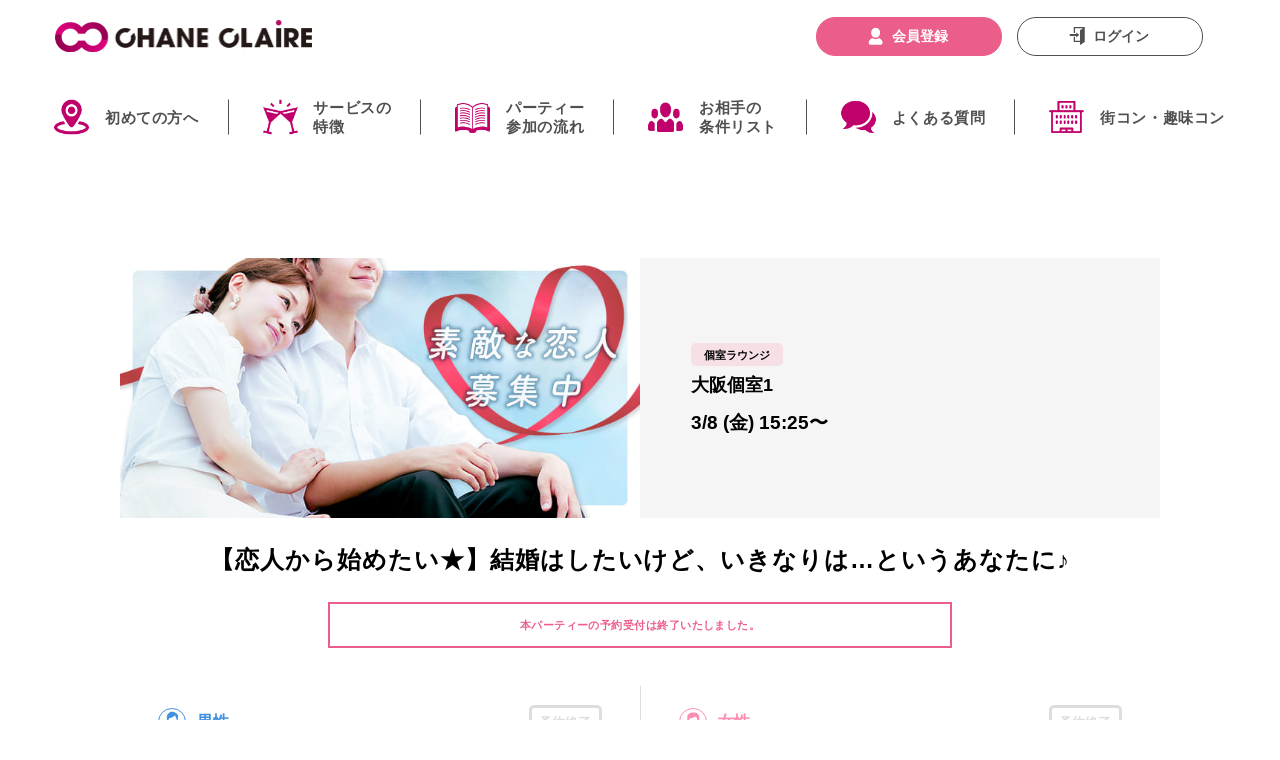

--- FILE ---
content_type: text/html; charset=UTF-8
request_url: https://www.2400.co.jp/schedule/610592.html
body_size: 12051
content:
<!DOCTYPE html>
<html lang="ja">
<head>
    <meta charset="UTF-8">
    <meta http-equiv="X-UA-Compatible" content="IE=edge">
    <meta name="viewport" content="width=device-width,initial-scale=1.0,minimum-scale=1.0">
    <meta name="format-detection" content="telephone=no">
    <meta name="csrf-param" content="_token" />
    <meta name="csrf-token" content="WSHtxLBlT4taYK4PJeOZWgy6WXLGu4KXiu40u5ZT">
    <meta name="keywords" content="大阪個室1会場 3/8 (金) 15:25～">
    <meta name="description" content="街コン・婚活パーティー・お見合いパーティー「シャンクレール」大阪個室1会場 3/8 (金) 15:25～ のパーティーです。">

    <title>大阪個室1会場 3/8 (金) 15:25～</title>
    <link rel="stylesheet" href="https://cdnjs.cloudflare.com/ajax/libs/font-awesome/4.6.3/css/font-awesome.min.css">
    <link rel="stylesheet" href="https://cdnjs.cloudflare.com/ajax/libs/jqueryui/1.12.1/themes/base/jquery-ui.min.css">
    <link rel="shortcut icon" type="image/x-icon"  href="https://www.2400.co.jp/favicon.ico">
    <link href="/css/front-page.css?v=1724727579" rel="stylesheet" type="text/css">
    <link href="/css/common.css?v=1724727579" rel="stylesheet" type="text/css">
    <link href="/css/form.css?v=1711960017" rel="stylesheet" type="text/css">
    <link href="/css/onayami.css?v=1671594679" rel="stylesheet" type="text/css">
    <link href="/css/column.css?v=1671594679" rel="stylesheet" type="text/css">
    <link href="/css/topics.css?v=1671594679" rel="stylesheet" type="text/css">
    <link href="/css/report.css?v=1671594679" rel="stylesheet" type="text/css">
    <link href="/css/media.css?v=1671594679" rel="stylesheet" type="text/css">
    <link rel="canonical" href="https://www.2400.co.jp/schedule/610592.html">
<link href="/css/schedule.css?v=1689128285" rel="stylesheet" type="text/css">

<script type="application/ld+json">
{
    "@context" : "https://schema.org",
    "@type" : "Event",
    "name" : "大阪個室1会場 3/8 (金) 15:25～",
    "startDate": "2024-03-08T15:25+09:00",
    "eventAttendanceMode": "https://schema.org/OfflineEventAttendanceMode",
    "eventStatus": "https://schema.org/EventScheduled",
    "location": {
        "@type": "Place",
        "name": "大阪駅前第3ビル20F～プライベートRoom",
        "address": {
            "@type": "PostalAddress",
            "streetAddress": "大阪市北区梅田1-1-3 ",
            "addressLocality": "大阪府",
            "postalCode": "530-0001",
            "addressCountry": "日本"
        }
    },
    "image": [
        "https://www.2400.co.jp/storage/images/party/574341.jpg"
    ],
    "description" : "【恋人から始めたい★】結婚はしたいけど、いきなりは…というあなたに♪",
    "offers" : {
        "@type": "Offer",
        "url" : "https://www.2400.co.jp/schedule/610592.html",
        "availability": "https://schema.org/SoldOut"
    }，
    "organizer": {
        "@type": "Organization",
        "name": "シャンクレール",
        "url": "https://www.2400.co.jp/"
    }
}
</script>

    <!-- Google Tag Manager -->
    <script>(function(w,d,s,l,i){w[l]=w[l]||[];w[l].push({'gtm.start':
    new Date().getTime(),event:'gtm.js'});var f=d.getElementsByTagName(s)[0],
    j=d.createElement(s),dl=l!='dataLayer'?'&l='+l:'';j.async=true;j.src=
    'https://www.googletagmanager.com/gtm.js?id='+i+dl;f.parentNode.insertBefore(j,f);
    })(window,document,'script','dataLayer','GTM-NKHHHBF');</script>
    <!-- End Google Tag Manager -->
    </head>
<body id="page-schedule">
    <!-- Google Tag Manager (noscript) -->
    <noscript><iframe src="https://www.googletagmanager.com/ns.html?id=GTM-NKHHHBF" height="0" width="0" style="display:none;visibility:hidden"></iframe></noscript>
    <!-- End Google Tag Manager (noscript) -->

        
    <!-- Google Tag Manager -->
<script>(function(w,d,s,l,i){w[l]=w[l]||[];w[l].push({'gtm.start':
    new Date().getTime(),event:'gtm.js'});var f=d.getElementsByTagName(s)[0],
    j=d.createElement(s),dl=l!='dataLayer'?'&l='+l:'';j.async=true;j.src=
    'https://www.googletagmanager.com/gtm.js?id='+i+dl;f.parentNode.insertBefore(j,f);
    })(window,document,'script','dataLayer','GTM-NKHHHBF');</script>
<!-- End Google Tag Manager -->
<!-- Google Tag Manager (noscript) -->
<noscript><iframe src="https://www.googletagmanager.com/ns.html?id=GTM-NKHHHBF"
    height="0" width="0" style="display:none;visibility:hidden"></iframe></noscript>
    <!-- End Google Tag Manager (noscript) -->

<header id="header-contents">
    <div>
        <section class="nav-fix is-justify">
            <div class="box-nav-toggle">
                <div class="box-nav-toggle-inner">
                    <span></span>
                    <span></span>
                    <span></span>
                </div>
            </div>
            <div class="box-nav-logowrap">
                <div class="box-nav-logo object-fit-img">
                    <a href="/"><img src="/img/logo-top.png" alt="CHANE CLAiRE（シャンクレール）のロゴ"></a>
                </div>
            </div>
            <div class="box-nav-icon">
                                    <a href="https://www.2400.co.jp/login" class="cmn-topIcon icon-login object-fit-img"><img src="/img/icn-menu-02.svg" alt="ログイン"></a>
                    <!-- <a href="https://www.2400.co.jp/login" class="cmn-topIcon icon-favorite object-fit-img"><img src="/img/icn-header-02.svg" alt="お気に入り"> -->
                                    </a>
                <a href="https://www.2400.co.jp/schedule"class="cmn-topIcon icon-search only-sp object-fit-img anchorlink" id="search-icon"><img src="/img/icn-header-03.svg" alt="検索"></a>
            </div>
        </section>
    </div>
    <section id="nav-global">
        <div class="nav-global-inner">
                            <ul class="nav-list-main is-justify">
                    <li>
                        <a class="f-bold" href="/guide/beginners.html">初めての方へ</a>
                    </li>
                    <li>
                        <a class="f-bold" href="/guide/reason.html">サービスの<br>特徴</a>
                    </li>
                    <li>
                        <a class="f-bold" href="/guide/flow.html">パーティー<br>参加の流れ</a>
                    </li>
                    <li>
                        <a class="f-bold" href="/category/">お相手の<br>条件リスト</a>
                    </li>
                    <li>
                        <a class="f-bold" href="/faq">よくある質問</a>
                    </li>
                    <li>
                        <a class="f-bold" href="/machicon">街コン・趣味コン</a>
                    </li>
                    
                </ul>
                        <div class="nav-loginMenu">
                <ul class="nav-menuList">
                    <li>
                        <a href="/report/">婚活パーティー開催レポート</a>
                    </li>
                    <li>
                        <a href="/contact-report">不正通報窓口</a>
                    </li>
                    <li>
                        <a href="/guarantee">全額補償制度</a>
                    </li>
                    <li>
                        <a href="/aboutcovid">コロナ対策について</a>
                    </li>
                    <li>
                        <a href="/guide/">パーティー参加ガイド</a>
                    </li>                    
                    <li>
                        <a href="/report/happiness">幸せエピソード</a>
                    </li>
                    <!-- <li>
                        <a href="">恋愛・婚活コラム</a>
                    </li> -->
                    <li>
                        <a href="/onayami/">婚活お悩み相談</a>
                    </li>
                    <li>
                        <a href="/guide/hair">婚活ヘアアレンジコラム</a>
                    </li>
                    <li>
                        <a href="/guide/fashion/">婚活ファッションアドバイス</a>
                    </li>
                    <li>
                        <a href="/allabout/">オフィシャルアドバイザー</a>
                    </li>
                    <li>
                        <a href="/faq">よくある質問</a>
                    </li>
                    <li>
                        <a href="/contact/">お問い合せ</a>
                    </li>
                    <li>
                        <form method="POST" action="https://www.2400.co.jp/logout" accept-charset="UTF-8" class="logout-form" name="logout_form1"><input name="_token" type="hidden" value="WSHtxLBlT4taYK4PJeOZWgy6WXLGu4KXiu40u5ZT">
                            <a id="logout_sp">ログアウト</a>
                        </form>
                    </li>
                    <li>
                                                    <a href="https://www.2400.co.jp/login">ログイン</a>
                                            </li>
                </ul>
            </div>
                            <div class="box-nav-btn">
                    <button onclick="location.href='https://www.2400.co.jp/registration'" class="cmn-topBtn btn-register f-bold">会員登録</button>
                    <button onclick="location.href='https://www.2400.co.jp/login'" class="cmn-topBtn btn-login f-bold">ログイン</button>
                </div>
                    </div>
    </section>
</header>    <main>
    <div class="container">
        <div class="schedule">
            <div class="scheduleHead">
                <div class="scheduleHeadInner">
                    <div class="scheduleHead__info">
                        <div class="scheduleHeadInfoDate">
                            3/8 (金) 15:25〜
                        </div>
                                                <div class="scheduleHeadInfoHall">
                            <div class="scheduleHeadInfoHallLabel private">
                                個室ラウンジ
                            </div>
                            <div class="scheduleHeadInfoHallName">
                                大阪個室1
                            </div>
                        </div>
                    </div>
                    <div class="scheduleHead__banner">
                        <img src="/storage/images/party/574341.jpg">
                    </div>
                </div>
            </div>
            <div class="l-inner">
                <h2 class="scheduleTitle">
                    【恋人から始めたい★】結婚はしたいけど、いきなりは…というあなたに♪
                </h2>
                
                                                            <p class="scheduleRemarks" style="text-align:center">本パーティーの予約受付は終了いたしました。</p>
                                                    <div class="scheduleContents">
                    <div class="scheduleInfo">
                        <div class="scheduleInfo__item">
                            <div class="scheduleInfoItemHead">
                                <div class="scheduleInfoItemGender male">
                                    男性
                                </div>
                                <div class="scheduleInfoItemLabel end">
                                    予約終了
                                </div>
                            </div>
                            <div class="scheduleInfoItemTargetAge">
                                29～36歳まで
                            </div>
                            <div class="scheduleInfoItemAnnotation">
                                (年収350万以上or公務員or大卒or正社員or1人参加)                             </div>
                            <div class="scheduleInfoItemRegularPrice">
                                通常料金&nbsp;￥5,400
                            </div>
                                                            <div class="scheduleInfoItemWebDiscountedPrice ">
                                    Web予約割<span>￥4,400</span>
                                </div>
                                                                                </div>
                        <div class="scheduleInfo__item">
                            <div class="scheduleInfoItemHead">
                                <div class="scheduleInfoItemGender female">
                                    女性
                                </div>
                                <div class="scheduleInfoItemLabel end">
                                    予約終了
                                </div>
                            </div>
                            <div class="scheduleInfoItemTargetAge">
                                26～33歳まで
                            </div>
                            <div class="scheduleInfoItemAnnotation">
                                (独身の方)                             </div>
                            <div class="scheduleInfoItemRegularPrice">
                                通常料金&nbsp;￥1,000
                            </div>
                                                            <div class="scheduleInfoItemWebDiscountedPrice ">
                                    Web予約割<span>￥500</span> 
                                </div>
                                                                                </div>
                    </div>
                    <div class="scheduleBtnWrap">
                        <div class="scheduleBtn">
                                                            <a href="javascript:void(0)" class="scheduleReserveBtnAnc scheduleReserveBtnAnc--closed scheduleReserveBtnAnc--arrowLess">
                                    予約終了
                                </a>
                                                    </div>
                        <div class="scheduleBtn">
                                                    </div>
                    </div>
                    <div class="scheduleDescriptionArea">
                                                 
                                                <p>『毎日職場と家の往復ばかり&hellip;』<br />『仕事が忙しくてなかなか出会いが無い&hellip;』<br />なんて言い訳しているアナタ！そんな日々に終止符を打ちましょう♪<br /><br />こちらのパーティーは<span style="color: #3366ff; font-size: 14pt;"><strong>《一人参加の方が多数》</strong></span>なので<span style="color: #3366ff; font-size: 14pt;"><strong>婚活初心者の方も安心</strong></span>してご参加いただけます。当社で1，2を争う大人気パーティーのため、<span style="color: #ff00ff;"><strong>〈可愛い癒し系〉から〈知的な美女〉〈アクティブ元気女子〉etc・・・<span style="font-size: 14pt;">色々なタイプのモテ女性</span></strong></span>に出会えちゃいますよ！<br /><br />胸が<span style="color: #ff00ff; font-size: 14pt;"><strong>"キュン"</strong></span>とする、<span style="color: #ff00ff; font-size: 14pt;"><strong>初恋みたいな恋</strong></span>がしたい方にオススメです。</p>
                    </div>
                    <div class="scheduleSec">
                        <div class="scheduleSecInner">
                            <h3 class="scheduleSecLabel">
                                開催日時
                            </h3>
                            <div class="scheduleSecContents">
                                                                2024/3/8(金) 15:25〜
                            </div>
                        </div>
                    </div>
                                            <div class="scheduleSec">
                            <div class="scheduleSecInner">
                                <h3 class="scheduleSecLabel">
                                    会場・アクセス
                                </h3>
                                <div class="scheduleSecContents">
                                    <div class="scheduleSecAccess">
                                        <div class="scheduleSecAccessBlock">
                                            <div class="scheduleSecContents__hallName">
                                                大阪駅前第3ビル20F～プライベートRoom
                                            </div>
                                            <div class="scheduleSecContents__access">
                                                JR「大阪駅」直結徒歩3分
                                            </div>
                                            <div class="scheduleSecContents__address">
                                                &#x3012;530-0001<br>
                                                大阪府大阪市北区梅田1-1-3 
                                            </div>
                                            <div class="scheduleSecAccessMapLink">
                                                                                                    <a class="scheduleSecAccessMapLinkAnc" href="https://www.google.com/maps/search/?api=1&query=大阪市北区梅田1-1-3 " target="_blank">
                                                        GoogleMapはこちら
                                                    </a>
                                                                                            </div>
                                        </div>
                                        <div class="hallAccessMap">
                                            <img src="/storage/images/room/118351.jpg" alt="118351">
                                        </div>
                                    </div>

                                </div>
                            </div>
                        </div>
                                        <div class="scheduleSec">
                        <div class="scheduleSecInner">
                            <h3 class="scheduleSecLabel">
                                持ち物
                            </h3>
                            <div class="scheduleSecContents">
                                <ul>
                                    <li>
                                        身分証（お名前・年齢が確認できるもの）免許証・保険証・パスポート・住基カード
                                    </li>
                                    <li>
                                        筆記用具
                                    </li>
                                </ul>
                            </div>
                        </div>
                    </div>
                    <ul class="scheduleLinks">
                        <li class="scheduleLink">
                            <a href="/guide/chui.html" class="scheduleLinkAnc">
                                パーティーご利用上の注意
                            </a>
                        </li>
                        <li class="scheduleLink">
                            <a href="/guide/chui.html?#cancel" class="scheduleLinkAnc">
                                キャンセルについて
                            </a>
                        </li>
                        <li class="scheduleLink">
                            <a href="/guide/flow.html" class="scheduleLinkAnc">
                                パーティーの流れ
                            </a>
                        </li>
                        <li class="scheduleLink">
                            <a href="/faq/" class="scheduleLinkAnc">
                                よくある質問
                            </a>
                        </li>
                        <li class="scheduleLink">
                            <a href="/" class="scheduleLinkAnc">
                                TOPへ
                            </a>
                        </li>
                    </ul>
                </div>
            </div>
        </div>
    </div>
    <!-- /container -->

    <section class="area-snsFollow t-Center">
  <div style="margin: 0 auto;width:50%">  
      <a href="https://www.konkatsu-gym.jp/?utm_source=2400&utm_medium=banner&utm_campaign=2400banner&utm_id=2400banner&utm_term=schedule%2F610592.html_SNS" target="_blank"
            onclick="gtag('event', 'banner_click', {
                event_category: 'banner',
                event_label: window.location.hash +'_SNS'
            });"
      >
            <picture> 
                <source media="(max-width: 768px)" srcset="/img/Specialbanner/SP_marigym_300_250.jpg">  
                <img src="/img/Specialbanner/PC_marigym_2120_250.jpg" alt="バナー"> 
            </picture>
      </a>
  </div>
    <h2 class="ttl-snsFollow is-txtPink f-bold">シャンクレールの<br>公式アカウントをフォロー</h2>
    <ul class="list-snsFollow">
        <li class="list-snsFollow-child object-fit-img">
            <a href="https://lin.ee/oot6Ssu" target="_blank"><img src="/img/icn-sns-01.svg" alt="LINEアカウントをフォロー"></a>
        </li>
        <li class="list-snsFollow-child object-fit-img">
            <a href="https://twitter.com/chane_claire" target="_blank"><img src="/img/icn-sns-02.svg" alt="Xアカウントをフォロー"></a>
        </li>
        <li class="list-snsFollow-child object-fit-img">
            <a href="https://www.facebook.com/chaneclaire/" target="_blank"><img src="/img/icn-sns-03.svg" alt="Facebookアカウントをフォロー"></a>
        </li>
        <li class="list-snsFollow-child object-fit-img">
            <a href="https://www.instagram.com/chane_claire/?hl=ja" target="_blank"><img src="/img/icn-sns-04.svg" alt="Instagramアカウントをフォロー"></a>
        </li>
    </ul>
</section>

    </main>
    <footer class="footer-contents">
    <div class="box-inq">
        <div class="cmn-fInner box-inq-inner is-justify-pc">
            <div class="txt-tel">
                <p class="f-bold"><span class="txt-reserve f-bold">パーティー予約専用ダイヤル</span><br>営業時間 10：00～20：00 年中無休</p>
                <p><i class="fa fa-phone"></i><span class="link-tel f-bold">050-5533-1000</span></p>
            </div>
            <div class="img-gsl object-fit-img only-pc">
                <img src="/img/gsl.png" alt="GSL">
            </div>
        </div>
    </div>
    <div class="link-pagetop t-Center"><a href="#" class="f-bold">pagetop</a></div>
    <div class="box-fNav only-pc">
        <div class="cmn-fInner box-fNav-inner">
            <dl class="cmn-fNav fNav-01">
                <dt><a href="/hall/" class="f-bold">会場から探す</a></dt>
                <dd>
                <ul>
                    <ul>
                        <li><a href="/hall#hokkaido">北海道エリア</a></li>
                        <li><a href="/hall#tohoku">東北エリア</a></li>
                        <li><a href="/hall#kanto">関東エリア</a></li>
                        <li><a href="/hall#tokyo">東京都エリア</a></li>
                        <li><a href="/hall#koshinetsuhokuriku">甲信越・北陸エリア</a></li>
                        <li><a href="/hall#tokai">東海エリア</a></li>
                        <li><a href="/hall#kansai">関西エリア</a></li>
                        <li><a href="/hall#chugokushikoku">中国・四国エリア</a></li>
                        <li><a href="/hall#kyushu">九州・沖縄エリア</a></li>
                    </ul>
                </dd>
            </dl>
            <dl class="cmn-fNav fNav-02">
                <dt><a href="/category/" class="f-bold">カテゴリから探す</a></dt>
                <dd>
                                     <ul>
                                                    <li><a href="/category/beginners.html">初心者おすすめ</a></li>
                                                    <li><a href="/category/same_generation.html">同年代</a></li>
                                                    <li><a href="/category/twenties.html">20代パーティー</a></li>
                                                    <li><a href="/category/thirties.html">30代パーティー</a></li>
                                                    <li><a href="/category/forties.html">40代からの婚活</a></li>
                                                    <li><a href="/category/fifties.html">50代からの婚活</a></li>
                                                    <li><a href="/category/sixties.html">60代の出会い</a></li>
                                                    <li><a href="/category/lover_friend.html">恋人・友だち探し</a></li>
                                                    <li><a href="/category/marriage.html">結婚前向き</a></li>
                                                    <li><a href="/category/eldwoman_yngman.html">年上女性 × 年下男性</a></li>
                                                    <li><a href="/category/eldman_yngwoman.html">年上男性 × 年下女性</a></li>
                                                    <li><a href="/category/high_status.html">ハイステータス</a></li>
                                                    <li><a href="/category/working_woman.html">人気職業の女性</a></li>
                                                    <li><a href="/category/working_man.html">人気職業の男性</a></li>
                                                    <li><a href="/category/cute.html">かわいい系・童顔</a></li>
                                                    <li><a href="/category/plump.html">ぽっちゃり女性</a></li>
                                                    <li><a href="/category/rest_weekday.html">平日休み中心</a></li>
                                                    <li><a href="/category/cooking.html">料理上手・家庭的</a></li>
                                                    <li><a href="/category/beauty.html">キレイ・美人系</a></li>
                                                    <li><a href="/category/police_fireman.html">警察官・消防士・自衛隊男性</a></li>
                                                    <li><a href="/category/sportsman.html">スポーツ・体育会系</a></li>
                                                    <li><a href="/category/looks_tall.html">高身長</a></li>
                                                    <li><a href="/category/looks_fashion.html">爽やかおしゃれ</a></li>
                                                    <li><a href="/category/investor.html">経営者・フリーランス・投資家</a></li>
                                                    <li><a href="/category/anime_game.html">アニメ・漫画・ゲーム好き</a></li>
                                                    <li><a href="/category/remarriage.html">バツイチ・再婚</a></li>
                                                    <li><a href="/category/sports.html">スポーツ好き</a></li>
                                                    <li><a href="/category/outdoor.html">アウトドア</a></li>
                                                    <li><a href="/category/animals.html">ペット・動物好き</a></li>
                                                    <li><a href="/category/large_groups.html">大人数パーティー</a></li>
                                                    <li><a href="/category/special_colab.html">特別コラボ</a></li>
                                                    <li><a href="/category/private.html">個室パーティー</a></li>
                                                    <li><a href="/category/party_with_food.html">街コン・飲食付き婚活</a></li>
                                                    <li><a href="/category/love_act.html">恋活</a></li>
                                                    <li><a href="/category/online.html">オンライン婚活</a></li>
                                                    <li><a href="/category/cross_cultural.html">異業種パーティー</a></li>
                                                    <li><a href="/category/seminar.html">セミナー</a></li>
                                            </ul>
                </dd>
            </dl>
            <dl class="cmn-fNav fNav-01">
                <dt><a href="#" class="f-bold">婚活コンテンツ</a></dt>
                <dd>
                <ul>
                    <ul>
                        <li><a href="/report/">婚活パーティー開催レポート</a></li>
                        <li><a href="/contact-report">不正通報窓口</a></li>
                        <li><a href="/guarantee">全額補償制度</a></li>
                        <li><a href="/aboutcovid">コロナ対策について</a></li>
                        <li><a href="/guide/">パーティー参加ガイド</a></li>
                        <li><a href="/report/happiness">幸せエピソード</a></li>
                        <li><a href="/onayami/">婚活お悩み相談</a></li>
                        <li><a href="/guide/hair">婚活ヘアアレンジコラム</a></li>
                        <li><a href="/guide/fashion/" style="font-size: 0.8rem;">婚活ファッションアドバイス</a></li>
                        <li><a href="/allabout/">オフィシャルアドバイザー</a></li>
                        <li><a href="/faq">よくある質問</a></li>
                        <li><a href="/guide/chui.html">ご利用上の注意</a></li>
                        <li><a href="/areaguide/">エリアガイド</a></li>
                    </ul>
                </dd>
            </dl> 
                        
        </div>
    </div>
    <div class="box-fBtm">
        <div class="cmn-fInner box-fBtm-inner fix-box">
            <div class="smp-container">
                <div class="img-fLogo object-fit-img"><a href="#"><img src="/img/logo.png" alt="シャンクレール"></a></div>
                <div class="img-gsl object-fit-img only-sp"><img src="/img/gsl.png" alt="GSL"></div>
            </div>
            <div class="list-fBtm-container">
                <ul class="list-fBtm is-justify-sp">
                    <li><a href="/company/">企業情報</a></li>
                    <li><a href="/contact/">お問い合わせ</a></li>
                    <li><a href="/company/law.html">特定商取引法に基づく表記</a></li>
                    <li><a href="https://www.chane-claire.jp/pp/" target="_blank" rel="noopener noreferrer">プライバシーポリシー</a></li>
                    <li><a href="https://www.chane-claire.jp/regulations/" target="_blank" rel="noopener noreferrer">利用規約</a></li>
                </ul>
                <address>Copyright &copy; 2012 Chane-Claire Co.,Ltd. All Rights Reserved.</address>
            </div>
        </div>
    </div>
</footer>
<!-- /footer -->

    <script src="https://cdnjs.cloudflare.com/ajax/libs/jquery/3.1.0/jquery.min.js"></script>
    <script src="https://cdnjs.cloudflare.com/ajax/libs/jqueryui/1.12.1/jquery-ui.min.js"></script>
    <script src="https://cdnjs.cloudflare.com/ajax/libs/jqueryui-touch-punch/0.2.3/jquery.ui.touch-punch.min.js"></script>
    <script src="https://cdnjs.cloudflare.com/ajax/libs/jquery-easing/1.3/jquery.easing.min.js"></script>
    <script src="https://cdnjs.cloudflare.com/ajax/libs/jquery.hoverintent/1.8.1/jquery.hoverIntent.js"></script>
    <script src="https://cdnjs.cloudflare.com/ajax/libs/slick-carousel/1.6.0/slick.min.js"></script>
    <script src="https://cdnjs.cloudflare.com/ajax/libs/iScroll/5.2.0/iscroll.min.js"></script>
    <script src="https://cdnjs.cloudflare.com/ajax/libs/magnific-popup.js/1.1.0/jquery.magnific-popup.min.js"></script>
    <script src="https://cdnjs.cloudflare.com/ajax/libs/protonet-jquery.inview/1.1.2/jquery.inview.min.js"></script>
    <script src="https://cdnjs.cloudflare.com/ajax/libs/jquery.matchHeight/0.7.0/jquery.matchHeight-min.js"></script>
    <script src="https://ajax.googleapis.com/ajax/libs/jqueryui/1/i18n/jquery.ui.datepicker-ja.min.js"></script>
    
    <!-- アフィリエイトLPタグ -->
    <script type="text/javascript" src="https://js.crossees.com/csslp.js" async></script>

    <script src="/common/js/common.js?v=1700806333"></script>
    <script src="/common/js/slick.min.js"></script>
    <script src="/js/jquery_ujs.js"></script>
    <script>
$(function() {
    $(window).scroll(function(){
        let scroll = Math.round($(window).scrollTop());
        if(scroll > 0) {
            $('.scheduleFloatingBtnLinks').addClass('is-visible');
        } else if(scroll <= 0) {
            $('.scheduleFloatingBtnLinks').removeClass('is-visible');
        }
    });
    
});
</script>
    <script>
    $(function() {
        if(navigator.userAgent.match(/(iPhone|iPad|iPod|Android)/)){
            $('.slick-box').slick({
                autoplay: false,
                arrows: true,
                infinite: false,
                slidesToShow: 1,
                prevArrow: '<img src="img/icon-calendar-prev.svg" class="slide-arrow prev-arrow" style="cursor:pointer;">',
                nextArrow: '<img src="img/icon-calendar-next.svg" class="slide-arrow next-arrow" style="cursor:pointer;">',
            })
        } else {
            $('.slick-box').slick({
                autoplay: false,
                arrows: true,
                infinite: false,
                slidesToShow: 2,
                prevArrow: '<img src="img/icon-calendar-prev.svg" class="slide-arrow prev-arrow" style="cursor:pointer;">',
                nextArrow: '<img src="img/icon-calendar-next.svg" class="slide-arrow next-arrow" style="cursor:pointer;">',
            })
        }

        
        if ( document.getElementById("select-date") && "2026-01-20") {
            document.getElementById("select-date").value = "2026-01-20";
        } else {
            var date = new Date();
            var yyyy = date.getFullYear();
            var mm = ("0"+(date.getMonth()+1)).slice(-2);
            var dd = ("0"+date.getDate()).slice(-2);
            if ( document.getElementById("select-date") )document.getElementById("select-date").value=yyyy+'-'+mm+'-'+dd;
        }
        
    });
    const hogehoge = () => {
        $('.form-modal').submit(function() {
            $('.area-modal').css('display', 'none').fadeOut();
        });
        return false
    }
    </script>

    <script type="text/javascript">
    jQuery(function($) {
        $("input[name='interview_day_1']").datepicker({
            "yearSuffix":"\u5e74","dateFormat":"yy\u5e74mm\u6708dd\u65e5","dayNames":["\u65e5\u66dc\u65e5","\u6708\u66dc\u65e5","\u706b\u66dc\u65e5","\u6c34\u66dc\u65e5","\u6728\u66dc\u65e5","\u91d1\u66dc\u65e5","\u571f\u66dc\u65e5"],"dayNamesMin":["\u65e5","\u6708","\u706b","\u6c34","\u6728","\u91d1","\u571f"],"dayNamesShort":["\u65e5\u66dc","\u6708\u66dc","\u706b\u66dc","\u6c34\u66dc","\u6728\u66dc","\u91d1\u66dc","\u571f\u66dc"],"monthNames":["1\u6708","2\u6708","3\u6708","4\u6708","5\u6708","6\u6708","7\u6708","8\u6708","9\u6708","10\u6708","11\u6708","12\u6708"],"monthNamesShort":["1\u6708","2\u6708","3\u6708","4\u6708","5\u6708","6\u6708","7\u6708","8\u6708","9\u6708","10\u6708","11\u6708","12\u6708"],"showMonthAfterYear":"true","changeYear":"true","changeMonth":"true"	});
            $("input[name='interview_day_2']").datepicker({
            "yearSuffix":"\u5e74","dateFormat":"yy\u5e74mm\u6708dd\u65e5","dayNames":["\u65e5\u66dc\u65e5","\u6708\u66dc\u65e5","\u706b\u66dc\u65e5","\u6c34\u66dc\u65e5","\u6728\u66dc\u65e5","\u91d1\u66dc\u65e5","\u571f\u66dc\u65e5"],"dayNamesMin":["\u65e5","\u6708","\u706b","\u6c34","\u6728","\u91d1","\u571f"],"dayNamesShort":["\u65e5\u66dc","\u6708\u66dc","\u706b\u66dc","\u6c34\u66dc","\u6728\u66dc","\u91d1\u66dc","\u571f\u66dc"],"monthNames":["1\u6708","2\u6708","3\u6708","4\u6708","5\u6708","6\u6708","7\u6708","8\u6708","9\u6708","10\u6708","11\u6708","12\u6708"],"monthNamesShort":["1\u6708","2\u6708","3\u6708","4\u6708","5\u6708","6\u6708","7\u6708","8\u6708","9\u6708","10\u6708","11\u6708","12\u6708"],"showMonthAfterYear":"true","changeYear":"true","changeMonth":"true"	});
        });

        $(function() {
            // メニュークリックイベント後、メニュー非表示
            $('#menu-mykaijo, #menu-reserve, #menu-favorite').click(function() {
                $('.box-nav-toggle').click();
//                return false;
            });

            $('#search-icon').click(function() {
                if ($('#header-contents').hasClass('open')) {
                    $('.box-nav-toggle').click();
                }
            });
        });

        $(function() {
            let timer = false;
            let w_window = $(window).width();

            $('.reportPartyHallLinksBox dl dt').click(function(){
                    if (w_window <= 768 ) {
                    $(this).toggleClass('is-open');
                    $(this).next('dd').slideToggle();
                }
            });
            //console.log('width:' + w_window);
            if (timer !== false) {
                    clearTimeout(timer);
            }
            $(window).resize(function() {
                timer = setTimeout(function() {
                    w_window = $(window).width();
                }, 200);
            });
        });
    </script>

</body>
</html>


--- FILE ---
content_type: text/css
request_url: https://www.2400.co.jp/css/column.css?v=1671594679
body_size: 7138
content:
@charset "utf-8";
/* CSS Document */
.p-columnPage {
  margin-top: 13.33vw;
}
.p-columnPageHead {
  
}
.p-columnPageHeadInfo {
  display : -webkit-box;
  display : -webkit-flex;
  display : -ms-flexbox;
  display : flex;
  -webkit-align-items: center;
  -ms-align-items: center;
  align-items: center;
  margin-bottom: 3vw;
}
.p-columnPageHeadInfoCategory {
  display : -webkit-box;
  display : -webkit-flex;
  display : -ms-flexbox;
  display : flex;
  -webkit-flex-wrap: wrap;
  -ms-flex-wrap: wrap;
  flex-wrap: wrap;
}
.p-columnPageHeadInfoCategory span {
  font-size: 0.9rem;
  line-height: 1.2;
  background: #EB5E8A;
  font-weight: bold;
  color: #FFF;
  padding: 2vw 3vw 1.8vw;
  border-radius: 1vw;
}
.p-columnPageHeadInfo__txt {
  font-size: 0.9rem;
  line-height: 1.4;
  padding: 0.5vw 0 0 0;
  margin-left: 3vw;
}
.p-columnPageHead__title {
  font-weight: bold;
  text-align: left;
  font-size: 1.2rem;
}
.p-columnPageKv {
  margin-top: 3vw;
  position: relative;
}
.p-columnPageKv img {
  max-width: none;
  width: 100%;
}
.p-columnPageKv__icon {
  position: absolute;
  width: 20vw;
  top: -4vw;
  left: .5vw;
}
/*.p-columnPageKv.is-new:before {
  position: absolute;
  content: 'NEW';
  background: #EB5E8A;
  font-weight: bold;
  color: #FFF;
  top: 3vw;
  left: 0;
  font-size: .9rem;
  padding: 1vw 4vw .8vw;
}*/
.p-columnBodyOuter {
  margin-top: 10vw;
}
.p-columnBody {
  font-size: 0.9rem;
  line-height: 1.75;
}
.p-columnBody * + p {
  margin-top: 3.5vw;
}
.p-columnBody p .yellow {
  color: #ebad05;
}
.p-columnBody p a {
  color: #EB5E8A;
  text-decoration: underline;
}
.p-columnBody h2 {
  font-weight: bold;
  text-align: left;
  font-size: 1.2rem;
  line-height: 1.4;
  margin-bottom: 3.5vw;
  padding-bottom: 2.5vw;
  border-bottom: #505050 1px solid;
}
.p-columnBody * + h2 {
  margin-top: 13vw;
}
.p-columnBody h3 {
  font-weight: bold;
  text-align: left;
  font-size: 1.1rem;
  line-height: 1.4;
  margin-bottom: 3.5vw;
  position: relative;
  padding: 0 0 0 6.5vw;
}
.p-columnBody h3:before {
  content: '';
  display: block;
  background: #EB5E8A;
  width: 4vw;
  height: 4vw;
  position: absolute;
  top: 1vw;
  left: 0;
}
.p-columnBody * + h3 {
  margin-top: 5vw;
}
/*
.p-columnBody h2 + h3 {
  margin-top: 8vw;
}
*/
.p-columnBody h4 {
  font-weight: bold;
  text-align: left;
  font-size: 1rem;
  line-height: 1.4;
  margin-bottom: 3.5vw;
  padding: 2.2vw 3.5vw 1.9vw 3.5vw;
  background: #EB5E8A;
  color: #FFF;
}
.p-columnBody * + h4 {
  margin-top: 5vw;
}

.p-columnBody figure {
  text-align: center;
}
.p-columnBody * + figure {
  margin-top: 3.5vw;
}

.p-columnBody ul {
}
.p-columnBody ul > li {
  text-indent: -.8em;
  padding-left: .8em;
}
.p-columnBody ul > li:before {
  content: '・';
}
.p-columnBody * + ul {
  margin-top: 3.5vw;
}


.p-columnBodyAuthor {
  margin-top: 10vw;
  border-top: #505050 3px solid;
  border-bottom: #505050 3px solid;
  padding: 6vw 0;
  background: #f5f5f5;
}
.p-columnBodyAuthorInner {
  padding: 0 5vw;
}
.p-columnBodyAuthorHead {
  position: relative;
  display : -webkit-box;
  display : -webkit-flex;
  display : -ms-flexbox;
  display : flex;
  -webkit-align-items: center;
  -ms-align-items: center;
  align-items: center;
}
.p-columnBodyAuthorHead__photo {
  width: 26%;
}
.p-columnBodyAuthorHead__photo figure {
  overflow: hidden;
  border-radius: 50%;
}
.p-columnBodyAuthorHead__info {
  width: 74%;
  box-sizing: border-box;
  padding: 0 0 0 5vw;
}
.p-columnBodyAuthorHead__infoJob {
  font-size: 0.9rem;
  line-height: 1.4;
  font-weight: bold;
}
.p-columnBodyAuthorHead__infoName {
  font-size: 1.3rem;
  line-height: 1.4;
  font-weight: bold;
  margin-top: 1.2vw;
}
.p-columnBodyAuthorContent {
  margin-top: 4vw;
}
.p-columnBodyAuthorContent__txt {
  font-size: 0.9rem;
  line-height: 1.75;
}
.p-columnBodyAuthorContent__link {
  text-align: right;
}
.p-columnBodyAuthorContent__link a {
  display: inline-block;
  position: relative;
  color: #EB5E8A;
  font-weight: bold;
  font-size: 0.9rem;
  line-height: 1.75;
  padding-right: 5vw;
}
.p-columnBodyAuthorContent__link a::before {
  position: absolute;
  top: 0;
  bottom: 0;
  right: 2vw;
  margin: auto;
  content: "";
  width: 1.4vw;
  height: 1.4vw;
  border-top: .5vw solid #eb5e8a;
  border-right: .5vw solid #eb5e8a;
  -webkit-transform: rotate(45deg);
  transform: rotate(45deg);
}

.p-columnSinglePager {
  margin-top: 10vw;
}
.p-columnSinglePagerInner {
  
}
.p-columnSinglePagerList {
  display : -webkit-box;
  display : -webkit-flex;
  display : -ms-flexbox;
  display : flex;
  -webkit-justify-content: space-between;
  -ms-justify-content: space-between;
  justify-content: space-between;
}
.p-columnSinglePagerList li {
  width: 36%;
}
.p-columnSinglePagerList li:nth-child(2) {
  width: 24%;
}
.p-columnSinglePagerList li a {
  background: #EB5E8A;
  position: relative;
  display: block;
  color: #FFF;
  padding: 2.1vw 4vw 1.9vw;
  font-size: 0.9rem;
  font-weight: bold;
  text-align: center;
}
.p-columnSinglePagerList li:nth-child(1) a {
  border-radius: 3vw 0 0 3vw;
}
.p-columnSinglePagerList li:nth-child(1) a::before {
  position: absolute;
  top: 0;
  bottom: 0;
  left: 3vw;
  margin: auto;
  content: "";
  width: 1.6vw;
  height: 1.6vw;
  border-top: .5vw solid #FFF;
  border-right: .5vw solid #FFF;
  -webkit-transform: rotate(225deg);
  transform: rotate(225deg);
}
.p-columnSinglePagerList li:nth-child(3) a {
  border-radius: 0 3vw 3vw 0;
}
.p-columnSinglePagerList li:nth-child(3) a::before {
  position: absolute;
  top: 0;
  bottom: 0;
  right: 3vw;
  margin: auto;
  content: "";
  width: 1.6vw;
  height: 1.6vw;
  border-top: .5vw solid #FFF;
  border-right: .5vw solid #FFF;
  -webkit-transform: rotate(45deg);
  transform: rotate(45deg);
}


@media print, screen and (min-width: 769px) {
  .p-columnPage {
    width: 81.25vw;
    margin: 7vw auto 0;
  }
  .p-columnPage .l-inner {
    width: auto;
  }
  .p-columnPageHead {

  }
  .p-columnPageHeadInfo {
    margin-bottom: 2vw;
  }
  .p-columnPageHeadInfoCategory {
  }
  .p-columnPageHeadInfoCategory span {
    font-size: 1.2rem;
    line-height: 1.2;
    padding: .9vw 1.3vw .8vw;
    border-radius: .5vw;
  }
  .p-columnPageHeadInfo__txt {
    font-size: 1.1rem;
    line-height: 1.4;
    padding: 0.2vw 0 0 0;
    margin-left: 1.6vw;
  }
  .p-columnPageHead__title {
    font-size: 2rem;
  }
  .p-columnPageKv {
    margin-top: 2vw;
  }
  .p-columnPageKv__icon {
    width: 8vw;
    top: -2vw;
    left: -2vw;
    display: none;
  }
  .p-columnPageKv.is-new .p-columnPageKv__icon {
    display: block;
  }
/*  .p-columnPageKv.is-new:before {
    font-size: 1.2rem;
    top: 3vw;
    left: -1vw;
    padding: .5vw 4vw .35vw;
  }
  .p-columnPageKv.is-new:after {
    position: absolute;
    content: '';
    left: -1vw;
    top: 2vw;
    width: 0;
    height: 0;
    border-bottom: 1vw solid #b64065;
    border-left: 1vw solid transparent;
  }*/
  .p-columnBodyOuter {
    margin-top: 6vw;
  }
  .p-columnBody {
    font-size: 1.1rem;
    line-height: 1.75;
  }
  .p-columnBody * + p {
    margin-top: 2.2vw;
  }
  .p-columnBody h2 {
    font-size: 2rem;
    line-height: 1.4;
    margin-bottom: 2.2vw;
    padding-bottom: 1.5vw;
    border-bottom: #505050 2px solid;
  }
  .p-columnBody * + h2 {
    margin-top: 7vw;
  }
  .p-columnBody h3 {
    font-size: 1.6rem;
    line-height: 1.4;
    margin-bottom: 2.2vw;
    padding: 0 0 0 3.4vw;
  }
  .p-columnBody h3:before {
    width: 2vw;
    height: 2vw;
    top: .4vw;
    left: 0;
  }
  .p-columnBody * + h3 {
    margin-top: 5vw;
  }
  
  .p-columnBody h2 + h3 {
    margin-top: 3vw;
  }
  
  .p-columnBody h4 {
    font-size: 1.4rem;
    line-height: 1.4;
    margin-bottom: 2.2vw;
    padding: 1.1vw 1.5vw .9vw 1.5vw;
  }
  .p-columnBody * + h4 {
    margin-top: 3vw;
  }


  .p-columnBody * + figure {
    margin-top: 2.2vw;
  }

  .p-columnBody ul {
  }
  .p-columnBody ul > li {
    text-indent: -.8em;
    padding-left: .8em;
  }
  .p-columnBody * + ul {
    margin-top: 2.2vw;
  }

  .p-columnBodyAuthor {
    margin-top: 10vw;
    border-top: #505050 3px solid;
    border-bottom: #505050 3px solid;
    padding: 3vw 0;
    background: #f5f5f5;
  }
  .p-columnBodyAuthorInner {
    padding: 0 3vw;
  }
  .p-columnBodyAuthorHead {
    position: relative;
    display : block;
  }
  .p-columnBodyAuthorHead__photo {
    width: 18%;
    position: absolute;
    top: 0;
    left: 0;
  }
  .p-columnBodyAuthorHead__info {
    width: auto;
    padding: 0 0 0 22%;
  }
  .p-columnBodyAuthorHead__infoJob {
    font-size: 1.3rem;
    line-height: 1.4;
  }
  .p-columnBodyAuthorHead__infoName {
    font-size: 1.7rem;
    line-height: 1.4;
    margin-top: .4vw;
  }
  .p-columnBodyAuthorContent {
    margin-top: 1.5vw;
    padding: 0 0 0 22%;
  }
  .p-columnBodyAuthorContent__txt {
    font-size: 1rem;
    line-height: 1.75;
  }
  .p-columnBodyAuthorContent__link {
    margin-top: 2vw;
  }
  .p-columnBodyAuthorContent__link a {
    font-size: 1.1rem;
    line-height: 1.75;
    padding-right: 2vw;
  }
  .p-columnBodyAuthorContent__link a::before {
    right: .5vw;
    width: .7vw;
    height: .7vw;
    border-top: .2vw solid #eb5e8a;
    border-right: .2vw solid #eb5e8a;
  }

  .p-columnSinglePager {
    margin: 7vw auto 0;
    width: 46vw;
  }
  .p-columnSinglePagerInner {

  }
  .p-columnSinglePagerList {
  }
  .p-columnSinglePagerList li {
    width: 36%;
  }
  .p-columnSinglePagerList li:nth-child(2) {
    width: 24%;
  }
  .p-columnSinglePagerList li a {
    padding: .9vw 1vw .8vw;
    font-size: 1.2rem;
  }
  .p-columnSinglePagerList li:nth-child(1) a {
    border-radius: 3vw 0 0 3vw;
  }
  .p-columnSinglePagerList li:nth-child(1) a::before {
    left: 1.7vw;
    width: .7vw;
    height: .7vw;
    border-top: .2vw solid #FFF;
    border-right: .2vw solid #FFF;
  }
  .p-columnSinglePagerList li:nth-child(3) a {
    border-radius: 0 3vw 3vw 0;
  }
  .p-columnSinglePagerList li:nth-child(3) a::before {
    right: 1.7vw;
    width: .7vw;
    height: .7vw;
    border-top: .2vw solid #FFF;
    border-right: .2vw solid #FFF;
  }

}
@media print, screen and (min-width: 1281px) {
  .p-columnPage {
    width: 1040px;
    margin: 89.6px auto 0;
  }
  .p-columnPage .l-inner {
    width: auto;
  }
  .p-columnPageHead {

  }
  .p-columnPageHeadInfo {
    margin-bottom: 25.6px;
  }
  .p-columnPageHeadInfoCategory {
  }
  .p-columnPageHeadInfoCategory span {
    font-size: 1.2rem;
    padding: 11.52px 16.64px 10.24px;
    border-radius: 5.12vw;
  }
  .p-columnPageHeadInfo__txt {
    font-size: 1.1rem;
    padding: 2.56px 0 0 0;
    margin-left: 20.48px;
  }
  .p-columnPageHead__title {
    font-size: 2rem;
  }
  .p-columnPageKv {
    margin-top: 25.6px;
  }
  .p-columnPageKv__icon {
    width: 102.4px;
    top: -25.6px;
    left: -25.6px;
  }
/*  .p-columnPageKv.is-new:before {
    font-size: 1.2rem;
    top: 38.4px;
    left: -12.8px;
    padding: 6.4px 51.2px 4.48px;
  }
  .p-columnPageKv.is-new:after {
    left: -12.8px;
    top: 25.6px;
    width: 0;
    height: 0;
    border-bottom: 12.8px solid #b64065;
    border-left: 12.8px solid transparent;
  }*/
  .p-columnBodyOuter {
    margin-top: 76.8px;
  }
  .p-columnBody {
    font-size: 1.1rem;
  }
  .p-columnBody * + p {
    margin-top: 28.16px;
  }
  .p-columnBody h2 {
    font-size: 2rem;
    margin-bottom: 28.16px;
    padding-bottom: 19.2px;
    border-bottom: #505050 2px solid;
  }
  .p-columnBody * + h2 {
    margin-top: 89.6px;
  }
  .p-columnBody h3 {
    font-size: 1.6rem;
    margin-bottom: 28.16px;
    padding: 0 0 0 43.52px;
  }
  .p-columnBody h3:before {
    width: 25.6px;
    height: 25.6px;
    top: 5.12px;
    left: 0;
  }
  .p-columnBody * + h3 {
    margin-top: 64px;
  }
  
  .p-columnBody h2 + h3 {
    margin-top: 38.4px;
  }
  
  .p-columnBody h4 {
    font-size: 1.4rem;
    margin-bottom: 28.16px;
    padding: 14.08px 19.2px 11.52px 19.2px;
  }
  .p-columnBody * + h4 {
    margin-top: 38.4px;
  }


  .p-columnBody * + figure {
    margin-top: 28.16px;
  }

  .p-columnBody ul {
  }
  .p-columnBody ul > li {
    text-indent: -.8em;
    padding-left: .8em;
  }
  .p-columnBody * + ul {
    margin-top: 28.16px;
  }

  .p-columnBodyAuthor {
    margin-top: 128px;
    border-top: #505050 3px solid;
    border-bottom: #505050 3px solid;
    padding: 38.4px 0;
    background: #f5f5f5;
  }
  .p-columnBodyAuthorInner {
    padding: 0 38.4px;
  }
  .p-columnBodyAuthorHead__photo {
    width: 18%;
    top: 0;
    left: 0;
  }
  .p-columnBodyAuthorHead__info {
    width: auto;
    padding: 0 0 0 22%;
  }
  .p-columnBodyAuthorHead__infoJob {
    font-size: 1.3rem;
  }
  .p-columnBodyAuthorHead__infoName {
    font-size: 1.7rem;
    margin-top: 5.12px;
  }
  .p-columnBodyAuthorContent {
    margin-top: 19.2px;
    padding: 0 0 0 22%;
  }
  .p-columnBodyAuthorContent__txt {
    font-size: 1rem;
  }
  .p-columnBodyAuthorContent__link {
    margin-top: 25.6px;
  }
  .p-columnBodyAuthorContent__link a {
    font-size: 1.1rem;
    padding-right: 25.6px;
  }
  .p-columnBodyAuthorContent__link a::before {
    right: 6.4px;
    width: 8.96px;
    height: 8.96px;
    border-top: 2.56px solid #eb5e8a;
    border-right: 2.56px solid #eb5e8a;
  }

  .p-columnSinglePager {
    margin: 89.6px auto 0;
    width: 588.8px;
  }
  .p-columnSinglePagerInner {

  }
  .p-columnSinglePagerList {
  }
  .p-columnSinglePagerList li {
    width: 36%;
  }
  .p-columnSinglePagerList li:nth-child(2) {
    width: 24%;
  }
  .p-columnSinglePagerList li a {
    padding: 11.52px 12.8px 10.24px;
    font-size: 1.2rem;
  }
  .p-columnSinglePagerList li:nth-child(1) a {
    border-radius: 38.4px 0 0 38.4px;
  }
  .p-columnSinglePagerList li:nth-child(1) a::before {
    left: 21.76px;
    width: 8.96px;
    height: 8.96px;
    border-top: 2.56px solid #FFF;
    border-right: 2.56px solid #FFF;
  }
  .p-columnSinglePagerList li:nth-child(3) a {
    border-radius: 0 38.4px 38.4px 0;
  }
  .p-columnSinglePagerList li:nth-child(3) a::before {
    right: 21.76px;
    width: 8.96px;
    height: 8.96px;
    border-top: 2.56px solid #FFF;
    border-right: 2.56px solid #FFF;
  }
}

.p-articleList {
  display : -webkit-box;
  display : -webkit-flex;
  display : -ms-flexbox;
  display : flex;
  -webkit-flex-wrap: wrap;
  -ms-flex-wrap: wrap;
  flex-wrap: wrap;
}
.p-articleList__item {
  width: 100%;
  background: #F5F5F5;
}
.p-articleList__item + .p-articleList__item {
  margin-top: 4vw;
}
.p-articleList__item a {
  display: block;
  color: #000;
}
.p-articleList__itemFrame {
  padding: 4vw 4vw 4vw 4vw;
  position: relative;
}
.p-articleList__itemNew {
  top: -2.03vw;
  left: -1.17vw;
  width: 18.6666666667vw;
  height: 18.6666666667vw;
  position: absolute;
}
.p-articleList__itemTitle {
  font-size: 1.1rem;
  font-weight: bold;
  line-height: 1.4;
  margin-top: 3vw;
}
.p-articleList__itemTxt {
  font-size: .9rem;
  line-height: 1.6;
  margin-top: 2.4vw;
}
@media print, screen and (min-width: 769px) {
  .p-articleList {
  }
  .p-articleList__item {
    width: 26.171875vw;
    margin-left: 1.3671875vw;
  }
  .p-articleList__item + .p-articleList__item {
    margin-top: 0;
  }
  .p-articleList__item:nth-child(3n + 1) {
    margin-left: 0;
  }
  .p-articleList__item:nth-child(n + 4) {
    margin-top: 1.3671875vw;
  }
  .p-articleList__item a {
  }
  .p-articleList__itemFrame {
    padding: 1.09375vw 1.09375vw 1.09375vw 1.09375vw;
  }
  .p-articleList__itemNew {
    top: -2.03vw;
    left: -1.17vw;
    width: 5.46875vw;
    height: 5.46875vw;
  }
  .p-articleList__itemTitle {
    font-size: 1.2rem;
    line-height: 1.4;
    margin-top: 1vw;
  }
  .p-articleList__itemTxt {
    font-size: .9rem;
    line-height: 1.6;
    margin-top: .9vw;
  }
}
@media print, screen and (min-width: 1281px) {
  .p-articleList {
  }
  .p-articleList__item {
    width: 335px;
    margin-left: 17.5px;
  }
  .p-articleList__item + .p-articleList__item {
    margin-top: 0;
  }
  .p-articleList__item:nth-child(3n + 1) {
    margin-left: 0;
  }
  .p-articleList__item:nth-child(n + 4) {
    margin-top: 17.5px;
  }
  .p-articleList__item a {
  }
  .p-articleList__itemFrame {
    padding: 14px 14px 14px 14px;
  }
  .p-articleList__itemNew {
    top: -25.984px;
    left: -14.976px;
    width: 70px;
    height: 70px;
  }
  .p-articleList__itemTitle {
    font-size: 1.2rem;
    margin-top: 12.8px;
  }
  .p-articleList__itemTxt {
    font-size: .9rem;
    margin-top: 11.52px;
  }
}

.p-pager {
  display : -webkit-box;
  display : -webkit-flex;
  display : -ms-flexbox;
  display : flex;
  -webkit-flex-wrap: wrap;
  -ms-flex-wrap: wrap;
  flex-wrap: wrap;
  -webkit-justify-content: center;
  -ms-justify-content: center;
  justify-content: center;
  margin-top: 10vw;
}
.p-pager li {
  margin: 0 1vw;
}
.p-pager li span ,
.p-pager li a {
  font-size: .9rem;
  font-weight: bold;
  color: #000;
  box-sizing: border-box;
  width: 10vw;
  height: 10vw;
  display : -webkit-box;
  display : -webkit-flex;
  display : -ms-flexbox;
  display : flex;
  -webkit-justify-content: center;
  -ms-justify-content: center;
  justify-content: center;
  -webkit-align-items: center;
  -ms-align-items: center;
  align-items: center;
  border: #000 1px solid;
  border-radius: 50%;
}
.p-pager li a:hover ,
.p-pager li span {
  color: #FFF;
  background: #EB5E8A;
  border-color: #EB5E8A;
}
@media print, screen and (min-width: 769px) {
  .p-pager {
    margin-top: 7vw;
  }
  .p-pager li {
    margin: 0 .4vw;
  }
  .p-pager li span ,
  .p-pager li a {
    font-size: 1.2rem;
    width: 4.5vw;
    height: 4.5vw;
  }
}
@media print, screen and (min-width: 1281px) {
  .p-pager {
    margin-top: 89.6px;
  }
  .p-pager li {
    margin: 0 5.12px;
  }
  .p-pager li span ,
  .p-pager li a {
    font-size: 1.2rem;
    width: 57.6px;
    height: 57.6px;
  }
}

.p-columnListPage {
  padding: 0vw 5.3333333333vw 0vw 5.3333333333vw;
  margin-top: 7vw;
}
@media print, screen and (min-width: 769px) {
  .p-columnListPage {
    padding: 0vw;
    width: 81.25vw;
    margin: 7vw auto 0;
  }
}
@media print, screen and (min-width: 1281px) {
  .p-columnListPage {
    padding: 0vw;
    width: 1040px;
    margin: 89.6px auto 0;
  }
}


.p-columnFashionCheck {
  text-align: center;
}
.p-columnFashionCheck__title {
  font-size: 1.5rem;
  line-height: 1.4;
  font-weight: bold;
  color: #EB5E8A;
}
.p-columnFashionCheck__subTitle {
  font-size: 1.1rem;
  line-height: 1.4;
  margin-top: 3vw;
}
.p-columnFashionCheck__btnOuter {
  display : -webkit-box;
  display : -webkit-flex;
  display : -ms-flexbox;
  display : flex;
  -webkit-justify-content: center;
  -ms-justify-content: center;
  justify-content: center;
  margin-top: 3vw;
}
.p-columnFashionCheck__btn {
  background: #4091E2;
  width: 48%;
  padding: 2.2vw 1vw 2vw;
  border-radius: 2vw;
}
.p-columnFashionCheck__btn.is-womens {
  background: #FD8DAF;
}
.p-columnFashionCheck__btn + .p-columnFashionCheck__btn {
  margin-left: 4%;
  background: #FD8DAF;
}
.p-columnFashionCheck__btnTxt1 {
  font-size: .9rem;
  line-height: 1.4;
  font-weight: bold;
  color: #FFF;
  display: block;
}
.p-columnFashionCheck__btnTxt2 {
  font-size: 1.4rem;
  line-height: 1.4;
  font-weight: bold;
  color: #FFF;
  display: block;
}
.p-columnFashionCheck + .p-articleList {
  margin-top: 10vw;
}
* + .p-columnFashionCheck {
  margin-top: 10vw;
}


.p-columnFashionListHead {
  margin-top: 10vw;
  margin-bottom: 6vw;
}
.p-articleList + .p-columnFashionListHead {
  margin-top: 15vw;
}
.p-columnFashionListHead__title {
  font-size: 1.2rem;
  line-height: 1.4;
  font-weight: bold;
  color: #FFF;
  display: block;
  padding: 2.1vw 1vw 1.8vw 2.7vw;
}

.p-columnFashionListHead.is-mens .p-columnFashionListHead__title {
  background: #4091E2;
}
.p-columnFashionListHead.is-womens .p-columnFashionListHead__title {
  background: #FD8DAF;
}
.p-columnFashionListHead__link {
}
.p-columnFashionListHead__link .cmn-link {
  margin-top: 5vw;
}
.p-columnFashionListHead__link .cmn-link a {
}
.p-columnFashionListHead__link .cmn-link a span {
  display: block;
}
.p-columnFashionListHead__link .cmn-link a span:nth-child(1) {
  font-size: .8rem;
  line-height: 1;
}
.p-columnFashionListHead__link .cmn-link a span:nth-child(2) {
  line-height: 1;
  margin-top: .8vw;
}


.p-columnFashionCheck2 {
  background: url("../img/column/guide/fashion/back.jpg") no-repeat center center;
  background-size: cover;
  margin-top: 10vw;
  text-align: center;
  padding: 6vw 4vw 5vw;
  position: relative;
}
.p-columnFashionCheck2:before {
  content: '';
  display: block;
  position: absolute;
  width: 100%;
  height: 100%;
  background: rgba(255,255,255,0.5);
  top: 0;
  left: 0;
  z-index: 1;
}
.p-columnFashionCheck2 > * {
  position: relative;
  z-index: 10;
}
.p-columnFashionCheck2__title {
  font-size: 1.5rem;
  line-height: 1.4;
  font-weight: bold;
  color: #4091E2;
}
.p-columnFashionCheck2__subTitle {
  font-size: 1.5rem;
  line-height: 1.4;
  margin-top: 1vw;
  font-weight: bold;
}
.p-columnFashionCheck2__txt {
  font-size: .9rem;
  line-height: 1.6;
  margin-top: 1vw;
  text-align: left;
  font-weight: bold;
}
.p-columnFashionCheck2__btnOuter {
  display : -webkit-box;
  display : -webkit-flex;
  display : -ms-flexbox;
  display : flex;
  -webkit-justify-content: center;
  -ms-justify-content: center;
  justify-content: center;
  margin-top: 3vw;
}
.p-columnFashionCheck2__btn {
  background: #4091E2;
  width: 80%;
  padding: 2.4vw 1vw 2.4vw;
  border-radius: 2vw;
}
.p-columnFashionCheck2__btnTxt {
  font-size: 1.1rem;
  line-height: 1.4;
  font-weight: bold;
  color: #FFF;
  display: block;
}

@media print, screen and (min-width: 769px) {
  .p-columnFashionCheck {
  }
  .p-columnFashionCheck__title {
    font-size: 2rem;
    line-height: 1.4;
  }
  .p-columnFashionCheck__subTitle {
    font-size: 1.6rem;
    line-height: 1.4;
    margin-top: 1.2vw;
  }
  .p-columnFashionCheck__btnOuter {
    margin-top: 3vw;
  }
  .p-columnFashionCheck__btn {
    width: 20vw;
    padding: 1.2vw 1vw 1vw;
    border-radius: 1vw;
  }
  .p-columnFashionCheck__btn + .p-columnFashionCheck__btn {
    margin-left: 2vw;
  }
  .p-columnFashionCheck__btnTxt1 {
    font-size: 1.4rem;
    line-height: 1.4;
  }
  .p-columnFashionCheck__btnTxt2 {
    font-size: 2.4rem;
    line-height: 1.4;
  }
  .p-columnFashionCheck + .p-articleList {
    margin-top: 5vw;
  }
  * + .p-columnFashionCheck {
    margin-top: 7vw;
  }


  .p-columnFashionListHead {
    margin-top: 5vw;
    margin-bottom: 2vw;
    position: relative;
  }
  .p-articleList + .p-columnFashionListHead {
    margin-top: 7vw;
  }
  .p-columnFashionListHead__title {
    font-size: 2rem;
    line-height: 1.4;
    padding: 1.4vw 1vw 1.3vw 1.9vw;
  }

  .p-columnFashionListHead__link {
    position: absolute;
    top: 50%;
    right: .8vw;
    -webkit-transform: translate(0, -50%);
    transform: translate(0, -50%);
  }
  .p-columnFashionListHead__link .cmn-link {
    margin-top: 0;
  }
  .p-columnFashionListHead__link .cmn-link a {
  }
  .p-columnFashionListHead__link .cmn-link a span {
    display: block;
  }
  .p-columnFashionListHead__link .cmn-link a span:nth-child(1) {
    font-size: .8rem;
    line-height: 1;
  }
  .p-columnFashionListHead__link .cmn-link a span:nth-child(2) {
    line-height: 1;
    margin-top: .8vw;
  }


  .p-columnFashionCheck2 {
    margin-top: 7vw;
    padding: 3vw 2vw 2.5vw;
  }
  .p-columnFashionCheck2__title {
    font-size: 1.8rem;
    line-height: 1.4;
  }
  .p-columnFashionCheck2__subTitle {
    font-size: 2.3rem;
    line-height: 1.4;
    margin-top: 1vw;
  }
  .p-columnFashionCheck2__txt {
    font-size: 1.1rem;
    line-height: 1.6;
    margin-top: 1.2vw;
    text-align: center;
  }
  .p-columnFashionCheck2__btnOuter {
    margin-top: 1.5vw;
  }
  .p-columnFashionCheck2__btn {
    width: 30vw;
    padding: 1.4vw 1vw 1.4vw;
    border-radius: 1vw;
  }
  .p-columnFashionCheck2__btnTxt {
    font-size: 1.6rem;
    line-height: 1.4;
  }
}
@media print, screen and (min-width: 1281px) {
  .p-columnFashionCheck {
  }
  .p-columnFashionCheck__title {
    font-size: 2rem;
  }
  .p-columnFashionCheck__subTitle {
    font-size: 1.6rem;
    margin-top: 15.36px;
  }
  .p-columnFashionCheck__btnOuter {
    margin-top: 38.4px;
  }
  .p-columnFashionCheck__btn {
    width: 256px;
    padding: 15.36px 12.8px 12.8px;
    border-radius: 12.8px;
  }
  .p-columnFashionCheck__btn + .p-columnFashionCheck__btn {
    margin-left: 25.6px;
  }
  .p-columnFashionCheck__btnTxt1 {
    font-size: 1.4rem;
  }
  .p-columnFashionCheck__btnTxt2 {
    font-size: 2.4rem;
  }
  .p-columnFashionCheck + .p-articleList {
    margin-top: 64px;
  }
  * + .p-columnFashionCheck {
    margin-top: 89.6px;
  }


  .p-columnFashionListHead {
    margin-top: 64px;
    margin-bottom: 25.6px;
  }
  .p-articleList + .p-columnFashionListHead {
    margin-top: 89.6px;
  }
  .p-columnFashionListHead__title {
    font-size: 2rem;
    padding: 25px 12.8px 24px 24.36px;
  }

  .p-columnFashionListHead__link {
    top: 50%;
    right: 10.24px;
    -webkit-transform: translate(0, -50%);
    transform: translate(0, -50%);
  }
  .p-columnFashionListHead__link .cmn-link {
    margin-top: 0;
  }
  .p-columnFashionListHead__link .cmn-link a {
    width: 335px;
  }
  .p-columnFashionListHead__link .cmn-link a span:nth-child(1) {
    font-size: .8rem;
  }
  .p-columnFashionListHead__link .cmn-link a span:nth-child(2) {
    margin-top: .8vw;
  }


  .p-columnFashionCheck2 {
    margin-top: 89.6px;
    padding: 38.4px 25.6px 32px;
  }
  .p-columnFashionCheck2__title {
    font-size: 1.8rem;
  }
  .p-columnFashionCheck2__subTitle {
    font-size: 2.3rem;
    margin-top: 12.8px;
  }
  .p-columnFashionCheck2__txt {
    font-size: 1.1rem;
    margin-top: 15.36px;
    text-align: center;
  }
  .p-columnFashionCheck2__btnOuter {
    margin-top: 19.2px;
  }
  .p-columnFashionCheck2__btn {
    width: 384px;
    padding: 17.92px 12.8px 17.92px;
    border-radius: 1vw;
  }
  .p-columnFashionCheck2__btnTxt {
    font-size: 1.6rem;
  }
}


.p-columnFashionQuestion {
  text-align: center;
}
.p-columnFashionQuestion__title {
  font-size: 1.3rem;
  line-height: 1.4;
  font-weight: bold;
  color: #EB5E8A;
}
.p-columnFashionQuestion__txt {
  font-size: 1.1rem;
  line-height: 1.4;
  margin-top: 5vw;
  font-weight: bold;
}
.p-columnFashionQuestion__btnOuter {
  display : -webkit-box;
  display : -webkit-flex;
  display : -ms-flexbox;
  display : flex;
  -webkit-justify-content: space-between;
  -ms-justify-content: space-between;
  justify-content: space-between;
  -webkit-align-items: center;
  -ms-align-items: center;
  align-items: center;
  margin-top: 7vw;
}
.p-columnFashionQuestion__btn {
  background: #4091E2;
  width: 42%;
  padding: 3vw 1vw 2.8vw;
  border-radius: 2vw;
}
.p-columnFashionQuestion__btn.is-pink {
  background: #EB5E8A;
}
.p-columnFashionQuestion__btnTxt {
  font-size: 1.3rem;
  line-height: 1.4;
  font-weight: bold;
  color: #FFF;
  display: block;
}
.p-columnFashionQuestion__btnTag {
  font-size: .9rem;
  line-height: 1.4;
  font-weight: bold;
}

@media print, screen and (min-width: 769px) {
  .p-columnFashionQuestion {
  }
  .p-columnFashionQuestion__title {
    font-size: 2rem;
    line-height: 1.4;
  }
  .p-columnFashionQuestion__txt {
    font-size: 2rem;
    line-height: 1.4;
    margin-top: 5vw;
  }
  .p-columnFashionQuestion__btnOuter {
    width: 40vw;
    margin: 7vw auto 0;
  }
  .p-columnFashionQuestion__btn {
    width: 42%;
    padding: 2.6vw 1vw 2.4vw;
    border-radius: 2vw;
  }
  .p-columnFashionQuestion__btnTxt {
    font-size: 2rem;
    line-height: 1.4;
  }
  .p-columnFashionQuestion__btnTag {
    font-size: 1.6rem;
    line-height: 1.4;
  }
}
@media print, screen and (min-width: 1281px) {
  .p-columnFashionQuestion {
  }
  .p-columnFashionQuestion__title {
    font-size: 2rem;
  }
  .p-columnFashionQuestion__txt {
    font-size: 2rem;
    margin-top: 64px;
  }
  .p-columnFashionQuestion__btnOuter {
    width: 512px;
    margin: 89.6px auto 0;
  }
  .p-columnFashionQuestion__btn {
    width: 42%;
    padding: 33.28px 12.8px 30.72px;
    border-radius: 25.6px;
  }
  .p-columnFashionQuestion__btnTxt {
    font-size: 2rem;
  }
  .p-columnFashionQuestion__btnTag {
    font-size: 1.6rem;
  }
}




--- FILE ---
content_type: text/css
request_url: https://www.2400.co.jp/css/schedule.css?v=1689128285
body_size: 8814
content:
@charset "utf-8";
/* CSS Document */
.schedule{
  margin: 13.3333333333vw 0 13.33vw 0;
  /* margin: 15vw 0 13.33vw 0; */
}
.scheduleHead{
  margin-bottom: 3vw;
}
.scheduleHeadInner{
}
.scheduleHead__info{
  /* width: 89.3333333333vw;
  margin: 0 auto 2vw; */
  display: -webkit-box;
  display: -ms-flexbox;
  display: -webkit-flex;
  display: flex;
  -webkit-justify-content: space-between;
  -ms-justify-content: space-between;
  justify-content: space-between;
  background-color: #f5f5f5;
  padding: 2vw 5vw;
}
.scheduleHeadInfoDate {
  display: -webkit-box;
  display: -ms-flexbox;
  display: -webkit-flex;
  display: flex;
  -webkit-align-items: center;
  -ms-align-items: center;
  align-items: center;
  font-weight: 700;
  font-size: 1rem;
  line-height: 1.4;
  /* background-color: #505050;
  color: #fff;
  border-top-right-radius: 1.2vw;
  padding: 2.5vw 5vw; */
  box-sizing: border-box;
  /* padding-left: 5vw; */
}
.scheduleHeadInfoHall {
  /* padding-right: 5vw; */
  box-sizing: border-box;
  text-align: right;
}
.scheduleHeadInfoHallLabel {
  display: inline-block;
  font-size: .7rem;
  font-weight: 700;
  line-height: 1.4;
  color: #000;
  background-color: #ccc;
  padding: .3vw 3vw .4vw;
  box-sizing: border-box;
  border-radius: 1.2vw;
  margin-bottom: .25vw;
}
.scheduleHeadInfoHallLabel.private {
  /* border: 1px solid #f7dfe6; */
  background-color: #f7dfe6;
}
.scheduleHeadInfoHallLabel.online {
  /* border: 1px solid #b7e4ec; */
  background-color: #b7e4ec;
}
.scheduleHeadInfoHallLabel.open {
  /* border: 1px solid #fccd81; */
  background-color: #fccd81;
}
.scheduleHeadInfoHallName {
  font-size: 1rem;
  font-weight: 700;
  line-height: 1.4;
}
.scheduleHead__banner{
}
.scheduleTitle {
  font-size: 1.2rem;
  font-weight: 700;
  line-height: 1.4;
}
.scheduleRemarks {
  border: 2px solid #eb5e8a;
  box-sizing: border-box;
  color: #eb5e8a;
  width: 100%;
  font-size: 0.8rem;
  font-weight: 700;
  line-height: 1.4;
  padding: 3vw 3vw 2vw;
  margin: 3vw auto 2vw;
}
.scheduleContents {
}
.scheduleInfo {
  display: -webkit-box;
  display: -ms-flexbox;
  display: -webkit-flex;
  display: flex;
  -webkit-justify-content: space-between;
  -ms-justify-content: space-between;
  justify-content: space-between;
  margin: 5vw auto;
}
.scheduleInfo__item {
  width: 50%;
  padding: 2vw;
  /* border: 1px solid #ddd; */
}
.scheduleInfo__item + .scheduleInfo__item {
  margin-left: 1%;
  border-left: 1px solid #ddd;
}
.scheduleInfoItemHead {
  display: -webkit-box;
  display: -ms-flexbox;
  display: -webkit-flex;
  display: flex;
  -webkit-justify-content: space-between;
  -ms-justify-content: space-between;
  justify-content: space-between;
  -webkit-align-items: center;
  -ms-align-items: center;
  align-items: center;
  margin-bottom: 2vw;
}
.scheduleInfoItemGender {
  font-size: 1rem;
  font-weight: 700;
  padding-left: 10vw;
  box-sizing: border-box;
  position: relative;
}
.scheduleInfoItemGender.male {
  color: #4091E2;
}
.scheduleInfoItemGender.female {
  color: #FD8DAF;
}
.scheduleInfoItemGender::before {
  position: absolute;
  content: '';
  width: 7vw;
  height: 7vw;
  border-radius: 50%;
  left: 0;
  top: 0;
}
.scheduleInfoItemGender.male::before {
  background-image: url(../img/icn-top-02_on.svg);
  background-repeat: no-repeat;
  background-size: cover;
  border: 1px solid #4091E2;
}
.scheduleInfoItemGender.female::before {
  background-image: url(../img/icn-top-03_on.svg);
  background-repeat: no-repeat;
  background-size: cover;
  border: 1px solid #FD8DAF;
}
.scheduleInfoItemLabel {
  font-size: .8rem;
  font-weight: 700;
  line-height: 1.5;
  color: #ddd;
  box-sizing: border-box;
  border: 0.8vw solid #ddd;
  border-radius: 1.1vw;
  font-size: 0.6875rem;
  padding: 1.3333333333vw 0vw 1.3333333333vw 0vw;
  width: 16.8vw;
  text-align: center;
}
.scheduleInfoItemLabel.almost {
  border: 0.8vw solid #FDA428;
  color: #FDA428;
}
.scheduleInfoItemLabel.full {
  border: 0.8vw solid #FD0D26;
  color: #FD0D26;
}
.scheduleInfoItemLabel.now {
  border: 0.8vw solid #009bdb;
  color: #009bdb;
}
.scheduleInfoItemLabel.end {
  border: 0.8vw solid #ddd;
  color: #ddd;
}
.scheduleInfoItemTargetAge {
  font-size: 1rem;
  font-weight: 700;
  line-height: 1.4;
  margin: 0 auto 2vw;
}
.scheduleInfoItemAnnotation {
  font-size: .8rem;
  line-height: 1.4;
  min-height: 16vw;
  margin: 0 auto 3vw;
}
.scheduleInfoItemRegularPrice {
  font-size: .8rem;
  font-weight: 700;
  line-height: 1.4;
  text-align: right;
  margin-bottom: 2vw;
}
.scheduleInfoItemWebDiscountedPrice {
  font-size: .8rem;
  font-weight: 700;
  line-height: 1;
  text-align: right;
  color: #eb5e8a;
}
.scheduleInfoItemWebDiscountedPrice span {
  font-size: 1.1rem;
  font-weight: 700;
  margin-left: 2vw;
  display: inline-block;
}
.scheduleInfoItemWebDiscountedPrice.appliedEarlyBirdDiscount span {
  position: relative;
  font-size: .9rem;
}
.scheduleInfoItemWebDiscountedPrice.appliedEarlyBirdDiscount span::before {
  position: absolute;
  content: '';
  left: 0;
  top: 0;
  bottom: 0;
  margin: auto;
  width: 100%;
  height: 1px;
  background-color: #000;
  -webkit-transform: rotate(10deg);
  transform: rotate(10deg);
}
.scheduleInfoItemWebEarlyBirdDiscountedPrice {
  display: -webkit-box;
  display: -ms-flexbox;
  display: -webkit-flex;
  display: flex;
  -webkit-justify-content: flex-end;
  -ms-justify-content: flex-end;
  justify-content: flex-end;
  -webkit-align-items: center;
  -ms-align-items: center;
  align-items: center;
  margin-top: 2vw;

  /* font-family: "Hiragino Kaku Gothic ProN", "Hiragino Sans", sans-serif; */
}
.scheduleInfoItemWebEarlyBirdDiscountedPrice__balloon {
  display: -webkit-box;
  display: -ms-flexbox;
  display: -webkit-flex;
  display: flex;
  -webkit-justify-content: center;
  -ms-justify-content: center;
  justify-content: center;
  -webkit-align-items: center;
  -ms-align-items: center;
  align-items: center;
  border: 0.8vw solid #FD0D26;
  box-sizing: border-box;
  /* background-color: #FD0D26; */
  color: #FD0D26;
  /* color: #fff; */
  font-size: .59rem;
  font-weight: 700;
  line-height: 1.2;
  border-radius: 1.5vw;
  padding: 1.6vw 1vw 1.2vw;
  box-sizing: border-box;
  position: relative;
  margin-right: 2.8vw;
}
.scheduleInfoItemWebEarlyBirdDiscountedPrice__balloon::before {
  position: absolute;
  content: '';
  right: -2.8vw;
  top: 1vw;
  bottom: 0;
  margin: auto;
  /* background-color: #FD0D26;
  background-color: #000; */
  width: 0;
  height: 0;
  border-style: solid;
  border-width: 0 0 1.8vw 2.8vw;
  border-color: transparent transparent transparent #FD0D26;
}
.scheduleInfoItemWebEarlyBirdDiscountedPrice span {
  font-size: 1.1rem;
  font-weight: 700;
  display: inline-block;
  color: #FD0D26;
}
.scheduleBtnWrap{
  margin: 0 auto 10vw;
}
.scheduleBtn + .scheduleBtn {
  margin-top: 5vw;
}
.scheduleReserveBtnAnc {
  margin: 0 auto;
  color: #fff;
  padding: 5vw 5vw 4vw;
  box-sizing: border-box;
  font-size: .8rem;
  font-weight: 700;
  border-radius: 10vw;
  text-align: center;
  line-height: 1;
  border: 1px solid #eb5e8a;
  background: #EB5E8A url(../img/common/icon-btn-pink_off.svg) no-repeat;
  background-size: 5vw;
  background-position: right 4vw center;
  transition: all .3s ease;
  width: 89.3333vw;
}
.scheduleReserveBtnAnc.scheduleReserveBtnAnc--reserved {
  color: #505050;
  border: 1px solid #505050;
  background: #f4edf2 url(../img/common/icon-btn-gray_on.svg) no-repeat;
  background-size: 5vw;
  background-position: right 4vw center;
}
.scheduleReserveBtnAnc.scheduleReserveBtnAnc--closed {
  color: #505050;
  border: 1px solid #505050;
  background: #ddd url(../img/common/icon-btn-gray_on.svg) no-repeat;
  background-size: 5vw;
  background-position: right 4vw center;
}
.scheduleReserveBtnAnc.scheduleReserveBtnAnc--reserved.scheduleReserveBtnAnc--arrowLess {
  background: #f4edf2;
}
.scheduleReserveBtnAnc.scheduleReserveBtnAnc--closed.scheduleReserveBtnAnc--arrowLess {
  background: #ddd;
}
.scheduleReserveBtnAnc.scheduleReserveBtnAnc--reserved:hover {
  opacity: 1;
}
.scheduleReserveBtnAnc.scheduleReserveBtnAnc--closed:hover {
  opacity: 1;
}
.scheduleFavoriteBtnAnc {
  margin: 0 auto;
  color: #505050;
  padding: 5vw 5vw 4vw;
  box-sizing: border-box;
  font-size: .8rem;
  font-weight: 700;
  border-radius: 10vw;
  text-align: center;
  line-height: 1;
  border: 1px solid #505050;
  background: #fff url(../img/schedule/icn-favorite-on.svg) no-repeat;
  background-size: 5vw;
  background-position: left 4vw center;
  transition: all .3s ease;
  width: 89.3333vw;
}
.scheduleFavoriteBtnAnc.active {
  background: #fff url(../img/schedule/icn-favorite-off.svg) no-repeat;
  background-size: 5vw;
  background-position: left 4vw center;
}
.scheduleDescriptionArea {
  margin: 0 auto 10vw;
}
.scheduleDescriptionArea p {
  font-size: .9rem;
  line-height: 1.8;
  /* font-size: 1rem; */
}
.scheduleDescriptionArea * + p {
  margin-top: 5vw;
  /* margin-top: 2vw; */
}
.scheduleDescriptionAreaImage {
  text-align: center;
  margin: 0 auto 0.56vw;
  /* margin-bottom: 1.5vw; */
}
* + .scheduleDescriptionAreaImage {
  margin-top: 4vw;
  /* margin-top: 2vw; */
}
.emphasis {
  color: #eb5e8a;
  font-weight: 700;
}
.bold {
  font-weight: 700;
}
.emphasis2 {
  color: #3366ff;
  font-weight: 700;
}
.scheduleSec {
}
.scheduleSec + .scheduleSec {
  margin-top: 7vw;
}
.scheduleSecInner{
}
.scheduleSecLabel {
  background-color: #f5f5f5;
  color: #505050;
  font-size: 1rem;
  font-weight: 700;
  line-height: 1.4;
  border-bottom: 4px solid #ddd;
  padding: 3vw;
  box-sizing: border-box;
  margin-bottom: 3vw;
}
.scheduleSecAccess {
    
}
.scheduleSecAccessBlock {
}
.scheduleSecAccessMapLink {
  margin-top: 3vw;
}
.scheduleSecAccessMapLinkAnc {
  color: #fff;
  padding: 5vw;
  box-sizing: border-box;
  font-size: .8rem;
  font-weight: 700;
  border-radius: 1vw;
  line-height: 1;
  border: 1px solid #eb5e8a;
  background: #EB5E8A url(../img/common/icon-btn-pink_off.svg) no-repeat;
  background-size: 5vw;
  background-position: right 4vw center;
  transition: all .3s ease;
  width: 65vw;
  margin: 5vw auto 7vw;
}
.scheduleSecAccessMap {
  margin: 5vw auto 0;
}
.scheduleSecContents {
  font-size: .9rem;
  line-height: 1.8;
}
.scheduleSecContents__partyType {
  font-size: .9rem;
}
.scheduleSecContents__hallName {
  font-size: 1rem;
  font-weight: 700;
  margin-bottom: 1vw;
}
.scheduleSecContents__access {
  margin-bottom: 3vw;
}
.scheduleSecContents__address {
  font-size: .8rem;
}
.scheduleSecContents ol {
}
.scheduleSecContents ul {
  padding-left: 0.9rem;
  list-style: disc;
}
.scheduleSecContents * + ol,
.scheduleSecContents * + ul {
  margin-top: 4vw;
}
.scheduleSecContents ol li + li,
.scheduleSecContents ul li + li {
  margin-top: 2vw;
}
.scheduleLinks {
  margin: 10vw auto 0;
}
.scheduleLink + .scheduleLink {
  margin-top: 5vw;
}
.scheduleLinkAnc {
  display: -webkit-box;
  display: -ms-flexbox;
  display: -webkit-flex;
  display: flex;
  -webkit-align-items: center;
  -ms-align-items: center;
  align-items: center;
  border: 1px solid #ddd;
  background-color: #f5f5f5;
  color: #505050;
  box-sizing: border-box;
  padding: 3vw;
  border-radius: 1.2vw;
  font-size: .9rem;
  font-weight: 700;
  line-height: 1.4;

  position: relative;
}
.scheduleLinkAnc::after {
  position: absolute;
  top: 0;
  bottom: 0;
  right: 3vw;
  margin: auto;
  content: "";
  width: 2vw;
  height: 2vw;
  border-top: 2px solid #505050;
  border-right: 2px solid #505050;
  -webkit-transform: rotate(45deg);
  transform: rotate(45deg);
}

.scheduleFloatingBtnLinks {
  position: fixed;
  bottom: 0;
  background-color: rgba(255,255,255,1);
  width: 100%;
  padding: 2vw 0;
  z-index: 10;
  opacity: 0;
  transition: opacity .4s ease-out;
}
.scheduleFloatingBtnLinks.is-visible {
  opacity: 1;
}
.scheduleFloatingBtnLinksInner {
  /* width: 89.3333333333vw; */
  width: 92%;
  margin: 0 auto;
  display: -webkit-box;
  display: -ms-flexbox;
  display: -webkit-flex;
  display: flex;
  -webkit-justify-content: space-between;
  -ms-justify-content: space-between;
  justify-content: space-between;
  -webkit-align-items: center;
  -ms-align-items: center;
  align-items: center;
}
.scheduleFloatingReserveBtn {
  width: 80%;
  
}
.scheduleFloatingFavoriteBtn {
  width: 20%;

}
.scheduleFloatingReserveBtnAnc {
  margin: 0 auto;
  color: #fff;
  padding: 5vw 5vw 4vw;
  box-sizing: border-box;
  font-size: .8rem;
  font-weight: 700;
  border-radius: 1.2vw;
  text-align: center;
  line-height: 1;
  border: 1px solid #eb5e8a;
  background: #EB5E8A url(../img/common/icon-btn-pink_off.svg) no-repeat;
  background-size: 5vw;
  background-position: right 3vw center;
  transition: all .3s ease;
}
.scheduleFloatingFavoriteBtnAnc {
  
  font-size: .6rem;
  line-height: 1.2;
  text-align: center;
  color: #171717;
  margin-left: 2vw;
  /* position: relative; */
}
.scheduleFloatingFavoriteBtnAnc::before {
  /* position: absolute; */
  display: block;
  content: '';
  background: #fff url(../img/schedule/icn-favorite-on.svg) no-repeat;
  background-size: 8vw;
  background-position: center;
  width: 8vw;
  height: 8vw;
  margin: 0 auto 1vw;
}
.scheduleFloatingFavoriteBtnAnc.active::before {
  background: #fff url(../img/schedule/icn-favorite-off.svg) no-repeat;
  background-size: 8vw;
  background-position: center;
}
@media print, screen and (min-width: 769px) {
  .schedule{
    margin: 7vw 0;
    /* margin: 15vw 0 13.33vw 0; */
  }
  .scheduleHead{
    width: 81.25vw;
    margin: 0 auto 1vw;
  }
  .scheduleHeadInner {
    display: -webkit-box;
    display: -ms-flexbox;
    display: -webkit-flex;
    display: flex;
    -webkit-flex-direction: row-reverse;
    -ms-flex-direction: row-reverse;
    flex-direction: row-reverse;
  }
  .scheduleHead__info{
    -webkit-flex-direction: column-reverse;
    -ms-flex-direction: column-reverse;
    flex-direction: column-reverse;
    -webkit-justify-content: center;
    -ms-justify-content: center;
    justify-content: center;
    background-color: #f5f5f5;
    padding: 2vw 4vw;
    width: 50%;
  }
  .scheduleHeadInfoDate {
    display: -webkit-box;
    display: -ms-flexbox;
    display: -webkit-flex;
    display: flex;
    -webkit-align-items: center;
    -ms-align-items: center;
    align-items: center;
    font-weight: 700;
    font-size: 1.2rem;
    line-height: 1.4;
    /* background-color: #505050;
    color: #fff;
    border-top-right-radius: 1.2vw;
    padding: 2.5vw 5vw; */
    box-sizing: border-box;
    /* padding-left: 5vw; */
  }
  .scheduleHeadInfoHall {
    /* padding-right: 5vw; */
    box-sizing: border-box;
    text-align: left;
  }
  .scheduleHeadInfoHallLabel {
    font-size: .7rem;
    padding: .35vw 1vw .3vw;
    border-radius: .4vw;
    margin-bottom: .5vw;
  }
  /* .scheduleHeadInfoHallLabel.private {
    background-color: #f7dfe6;
  }
  .scheduleHeadInfoHallLabel.online {
    background-color: #b7e4ec;
  }
  .scheduleHeadInfoHallLabel.open {
    background-color: #fccd81;
  } */
  .scheduleHeadInfoHallName {
    font-size: 1.1rem;
    margin-bottom: 1vw;
  }
  .scheduleHead__banner {
    width: 50%;
  }
  .scheduleHead__banner img {
    max-width: auto;
    width: 100%;
  }
  .scheduleTitle {
    font-size: 1.5rem;
    text-align: center;
    margin: 2vw auto;
  }
  .scheduleRemarks {
    font-size: 0.7rem;
    width: 60%;
    padding: 1.1vw 1.5vw 1vw;
    margin: 2vw auto 1vw;
  }
  .scheduleContents {
  }
  .scheduleInfo {
    margin: 3vw auto 3vw;
  }
  .scheduleInfo__item {
    width: 50%;
    padding: 1.5vw 3vw;
    /* border: 1px solid #ddd; */
  }
  .scheduleInfo__item + .scheduleInfo__item {
    margin-left: 0;
    border-left: 1px solid #ddd;
  }
  .scheduleInfoItemHead {
    margin-bottom: 1vw;
  }
  .scheduleInfoItemGender {
    font-size: 1rem;
    padding-left: 3vw;
  }
  .scheduleInfoItemGender::before {
    width: 2vw;
    height: 2vw;
  }
  /* .scheduleInfoItemGender.male::before {
    background-image: url(../img/icn-top-02_on.svg);
    background-repeat: no-repeat;
    background-size: cover;
    border: 1px solid #4091E2;
  }
  .scheduleInfoItemGender.female::before {
    background-image: url(../img/icn-top-03_on.svg);
    background-repeat: no-repeat;
    background-size: cover;
    border: 1px solid #FD8DAF;
  } */
  .scheduleInfoItemLabel {
    color: #ddd;
    border: 0.22vw solid #ddd;
    border-radius: 0.4vw;
    font-size: 0.8125rem;
    padding: 0.390625vw 0vw 0.390625vw 0vw;
    /* width: 4.6875vw; */
    width: 5.6875vw;
  }
  .scheduleInfoItemLabel.almost {
    border: 0.22vw solid #FDA428;
  }
  .scheduleInfoItemLabel.full {
    border: 0.22vw solid #FD0D26;
  }
  .scheduleInfoItemLabel.now {
    border: 0.22vw solid #009bdb;
  }
  .scheduleInfoItemLabel.end {
    border: 0.22vw solid #ddd;
  }
  .scheduleInfoItemTargetAge {
    font-size: 1.2rem;
    margin: 0 auto .5vw;
  }
  .scheduleInfoItemAnnotation {
    font-size: .9rem;
    min-height: auto;
    margin: 0 auto 2vw;
  }
  .scheduleInfoItemRegularPrice {
    font-size: .9rem;
    margin-bottom: 1vw;
  }
  .scheduleInfoItemWebDiscountedPrice {
    font-size: 1rem;
  }
  .scheduleInfoItemWebDiscountedPrice span {
    font-size: 2rem;
    margin-left: 1vw;
  }
  .scheduleInfoItemWebDiscountedPrice.appliedEarlyBirdDiscount span {
    font-size: 1.4rem;
  }
  .scheduleInfoItemWebEarlyBirdDiscountedPrice {
    margin-top: .6vw;
    -webkit-align-items: center;
    -ms-align-items: center;
    align-items: center;
  }
  .scheduleInfoItemWebEarlyBirdDiscountedPrice__balloon {
    border: 0.3vw solid #FD0D26;
    font-size: 1rem;
    border-radius: .6vw;
    padding: .7vw 1vw .6vw;
    margin-right: 1.5vw;
  }
  .scheduleInfoItemWebEarlyBirdDiscountedPrice__balloon::before {
    right: -1vw;
    top: .4vw;
    border-width: 0 0 .5vw 1vw;
  }
  .scheduleInfoItemWebEarlyBirdDiscountedPrice span {
    padding-top: .3125vw;
    font-size: 2rem;
  }
  .scheduleBtnWrap {
    margin: 0 auto 5vw;
    display: -webkit-box;
    display: -ms-flexbox;
    display: -webkit-flex;
    display: flex;
    -webkit-justify-content: center;
    -ms-justify-content: center;
    justify-content: center;
  }
  .scheduleBtn {
    /* width: 40%; */
  }
  .scheduleBtn + .scheduleBtn {
    margin-top: 0vw;
    margin-left: 3vw;
  }
  .scheduleReserveBtnAnc {
    padding: 1.6vw 2vw;
    font-size: 1.2rem;
    /* width: 36.171875vw; */
    width: 30vw;
    background-size: 1.6vw;
    background-position: right 1vw center;
    transition: all .3s ease;
  }
  .scheduleReserveBtnAnc.scheduleReserveBtnAnc--reserved {
    color: #505050;
    border: 1px solid #505050;
    width: 30vw;
    background-size: 1.6vw;
    background-position: right 1vw center;
  }
  .scheduleReserveBtnAnc.scheduleReserveBtnAnc--closed {
    color: #505050;
    border: 1px solid #505050;
    width: 30vw;
    background-size: 1.6vw;
    background-position: right 1vw center;
  }
  .scheduleReserveBtnAnc:hover {
    opacity: 1;
    color: #eb5e8a;
    background: #fff url(../img/common/icon-btn-pink_on.svg) no-repeat;
    background-size: 1.6vw;
    background-position: right 1vw center;
  }
  .scheduleReserveBtnAnc.scheduleReserveBtnAnc--reserved:hover {
    opacity: 1;
    color: #505050;
    background: #f4edf2 url(../img/common/icon-btn-gray_on.svg) no-repeat;
    background-size: 1.6vw;
    background-position: right 1vw center;
  }
  .scheduleReserveBtnAnc.scheduleReserveBtnAnc--closed:hover {
    opacity: 1;
    color: #505050;
    background: #ddd url(../img/common/icon-btn-gray_on.svg) no-repeat;
    background-size: 1.6vw;
    background-position: right 1vw center;
  }
  .scheduleReserveBtnAnc.scheduleReserveBtnAnc--reserved.scheduleReserveBtnAnc--arrowLess:hover {
    background: #f4edf2;
  }
  .scheduleReserveBtnAnc.scheduleReserveBtnAnc--closed.scheduleReserveBtnAnc--arrowLess:hover {
    background: #ddd;
  }
  .scheduleFavoriteBtnAnc {
    padding: 1.6vw 2vw;
    font-size: 1.2rem;
    /* width: 36.171875vw; */
    width: 30vw;
    background-size: 1.6vw;
    background-position: left 1.2vw center;
    transition: all .3s ease;
  }
  .scheduleFavoriteBtnAnc.active {
    background-size: 1.6vw;
    background-position: left 1.2vw center;
  }
  .scheduleDescriptionArea {
    margin: 0 auto 5vw;
  }
  .scheduleDescriptionArea p {
    font-size: 1rem;
    line-height: 1.8;
  }
  .scheduleDescriptionArea * + p {
    margin-top: 2vw;
  }
  .scheduleDescriptionAreaImage {
    margin-bottom: 1.5vw;
  }
  * + .scheduleDescriptionAreaImage {
    margin-top: 2vw;
  }
  .scheduleSec {
  }
  .scheduleSec + .scheduleSec {
    margin-top: 3vw;
  }
  .scheduleSecInner{
  }
  .scheduleSecLabel {
    font-size: 1.3rem;
    padding: 1.2vw 1.5vw 1vw;
    margin-bottom: 1.5vw;
    border-bottom: 4px solid #ddd;
  }
  .scheduleSecAccess {
    display: -webkit-box;
    display: -ms-flexbox;
    display: -webkit-flex;
    display: flex;
    -webkit-justify-content: space-between;
    -ms-justify-content: space-between;
    justify-content: space-between;
  }
  .scheduleSecAccessBlock {
    width: 48%;
  }
  .scheduleSecAccessMapLink {

  }
  .scheduleSecAccessMapLinkAnc {
    padding: 1.6vw 2vw;
    font-size: .8rem;
    border-radius: 0.4vw;
    width: 16vw;
    background: #EB5E8A url(../img/common/icon-btn-pink_off.svg) no-repeat;
    background-size: 1.6vw;
    background-position: right 1vw center;
    transition: all .3s ease;
    margin: 0;
  }
  .scheduleSecAccessMapLinkAnc:hover {
    opacity: 1;
    color: #eb5e8a;
    background: #fff url(../img/common/icon-btn-pink_on.svg) no-repeat;
    background-size: 1.6vw;
    background-position: right 1vw center;
  }
  .scheduleSecAccessMap {
    width: 48%;
    margin: 0;
  }
  .scheduleSecContents {
    font-size: 1rem;
  }
  .scheduleSecContents__partyType {
    font-size: 1rem;
  }
  .scheduleSecContents__hallName {
    font-size: 1.1rem;
    margin-bottom: .25vw;
  }
  .scheduleSecContents__access {
    margin-bottom: 1vw;
  }
  .scheduleSecContents__address {
    font-size: .8rem;
  }
  .scheduleSecContents ol {
  }
  .scheduleSecContents ul {
    padding-left: 1rem;
  }
  .scheduleSecContents * + ol,
  .scheduleSecContents * + ul {
    margin-top: 2vw;
  }
  .scheduleSecContents ol li + li,
  .scheduleSecContents ul li + li {
    margin-top: 0vw;
  }
  .scheduleLinks {
    margin: 5vw auto 0;
    display: -webkit-box;
    display: -ms-flexbox;
    display: -webkit-flex;
    display: flex;
    -webkit-flex-wrap: wrap;
    -ms-flex-wrap: wrap;
    flex-wrap: wrap;
  }
  .scheduleLink {
    width: calc((100% - 4vw) / 3);
    margin-right: 2vw;
    margin-bottom: 2vw;
  }
  .scheduleLink:nth-of-type(3n) {
    margin-right: 0;
  }
  .scheduleLink + .scheduleLink {
    margin-top: 0vw;
  }
  .scheduleLinkAnc {
    border: 1px solid #ddd;
    padding: 1.6vw 2vw;
    border-radius: .4vw;
    font-size: .9rem;
  }
  .scheduleLinkAnc::after {
    top: 0;
    bottom: 0;
    right: 1vw;
    width: .75vw;
    height: .75vw;
    border-top: 2px solid #505050;
    border-right: 2px solid #505050;
  }
  
  .scheduleFloatingBtnLinks {
    width: 100%;
    padding: .75vw 0;
  }
  .scheduleFloatingBtnLinksInner {
    /* width: 81.25vw; */
    width: 30vw;
    margin: 0 auto;
  }
  .scheduleFloatingReserveBtn {
    width: 82%;
    
  }
  .scheduleFloatingFavoriteBtn {
    width: 18%;
  
  }
  .scheduleFloatingReserveBtnAnc {
    margin: 0 auto;
    color: #fff;
    /* padding: 1.1vw 3vw 1vw; */
    padding: 1.6vw 2vw;
    font-size: 1.2rem;
    border-radius: .4vw;
    background: #EB5E8A url(../img/common/icon-btn-pink_off.svg) no-repeat;
    background-size: 1.6vw;
    background-position: right .75vw center;
    transition: all .3s ease;
  }
  .scheduleFloatingReserveBtnAnc:hover {
    opacity: 1;
    color: #eb5e8a;
    background: #fff url(../img/common/icon-btn-pink_on.svg) no-repeat;
    background-size: 1.6vw;
    background-position: right .75vw center;
  }
  .scheduleFloatingFavoriteBtnAnc {
    font-size: .6rem;
    line-height: 1.2;
    margin-left: .5vw;
  }
  .scheduleFloatingFavoriteBtnAnc::before {
    display: block;
    content: '';
    background: #fff url(../img/schedule/icn-favorite-on.svg) no-repeat;
    background-size: 2.5vw;
    background-position: center;
    width: 2.5vw;
    height: 2.5vw;
    margin: 0 auto .25vw;
  }
  .scheduleFloatingFavoriteBtnAnc.active::before {
    background: #fff url(../img/schedule/icn-favorite-off.svg) no-repeat;
    background-size: 2.5vw;
    background-position: center;
  }
}
.footer-contents {
  margin-bottom: 20vw;
}
@media print, screen and (min-width: 769px) {
  .footer-contents {
    margin-bottom: 7vw;
  }
}
@media print, screen and (min-width: 1281px) {
  .schedule{
    margin: 89.6px 0;
    /* margin: 192px 0 170.624px 0; */
  }
  .scheduleHead{
    width: 1040px;
    margin: 0 auto 12.8px;
  }
  .scheduleHead__info{
    padding: 25.6px 51.2px;
    width: 50%;
  }
  .scheduleHeadInfoDate {
    font-size: 1.2rem;
    /* background-color: #505050;
    color: #fff;
    border-top-right-radius: 15.36px;
    padding: 32px 64px; */
    box-sizing: border-box;
    /* padding-left: 64px; */
  }
  .scheduleHeadInfoHall {
    /* padding-right: 64px; */
  }
  .scheduleHeadInfoHallLabel {
    font-size: .7rem;
    padding: 4.48px 12.8px 2.56px;
    border-radius: 5.12px;
    margin-bottom: 6.4px;
  }
  .scheduleHeadInfoHallName {
    font-size: 1.1rem;
    margin-bottom: 12.8px;
  }
  .scheduleHead__banner {
    width: 50%;
  }
  .scheduleHead__banner img {
    max-width: auto;
    width: 100%;
  }
  .scheduleTitle {
    font-size: 1.5rem;
    margin: 25.6px auto;
  }
  .scheduleRemarks {
    font-size: 0.7rem;
    width: 60%;
    padding: 14.08px 19.2px 12.8px;
    margin: 25.6px auto 12.8px;
  }
  .scheduleContents {
  }
  .scheduleInfo {
    margin: 38.4px auto 38.4px;
  }
  .scheduleInfo__item {
    width: 50%;
    padding: 19.2px 38.4px;
    /* border: 1px solid #ddd; */
  }
  .scheduleInfo__item + .scheduleInfo__item {
    margin-left: 0;
    border-left: 1px solid #ddd;
  }
  .scheduleInfoItemHead {
    margin-bottom: 12.8px;
  }
  .scheduleInfoItemGender {
    font-size: 1rem;
    padding-left: 38.4px;
  }
  .scheduleInfoItemGender::before {
    width: 25.6px;
    height: 25.6px;
  }
  /* .scheduleInfoItemGender.male::before {
    background-image: url(../img/icn-top-02_on.svg);
    background-repeat: no-repeat;
    background-size: cover;
    border: 1px solid #4091E2;
  }
  .scheduleInfoItemGender.female::before {
    background-image: url(../img/icn-top-03_on.svg);
    background-repeat: no-repeat;
    background-size: cover;
    border: 1px solid #FD8DAF;
  } */
  .scheduleInfoItemLabel {
    border: 2.816px solid #ddd;
    border-radius: 5.12px;
    font-size: 0.8125rem;
    padding: 5px 0;
    width: 72.8px;
  }
  .scheduleInfoItemLabel.almost {
    border: 2.816px solid #FDA428;
  }
  .scheduleInfoItemLabel.full {
    border: 2.816px solid #FD0D26;
  }
  .scheduleInfoItemLabel.now {
    border: 2.816px solid #009bdb;
  }
  .scheduleInfoItemLabel.end {
    border: 2.816px solid #ddd;
  }
  .scheduleInfoItemTargetAge {
    font-size: 1.2rem;
    margin: 0 auto 6.4px;
  }
  .scheduleInfoItemAnnotation {
    font-size: .9rem;
    min-height: auto;
    margin: 0 auto 25.6px;
  }
  .scheduleInfoItemRegularPrice {
    font-size: .9rem;
    margin-bottom: 12.8px;
  }
  .scheduleInfoItemWebDiscountedPrice {
    font-size: 1rem;
  }
  .scheduleInfoItemWebDiscountedPrice span {
    font-size: 2rem;
    margin-left: 12.8px;
  }
  .scheduleInfoItemWebDiscountedPrice.appliedEarlyBirdDiscount span {
    font-size: 1.4rem;
  }
  .scheduleInfoItemWebEarlyBirdDiscountedPrice {
    margin-top: 7.68px;
  }
  .scheduleInfoItemWebEarlyBirdDiscountedPrice__balloon {
    border: 4px solid #FD0D26;
    font-size: 1rem;
    border-radius: 7.68px;
    padding: 8.9px 12.8px 7.68px;
    margin-right: 20px;
  }
  .scheduleInfoItemWebEarlyBirdDiscountedPrice__balloon::before {
    right: -12.8px;
    top: 5.12px;
    border-width: 0 0 6.4px 12.8px;
  }
  .scheduleInfoItemWebEarlyBirdDiscountedPrice span {
    padding-top: 4px;
    font-size: 2rem;
  }

  .scheduleBtnWrap {
    margin: 0 auto 64px;
  }
  .scheduleBtn {
    /* width: 40%; */
  }
  .scheduleBtn + .scheduleBtn {
    margin-top: 0vw;
    margin-left: 38.4px;
  }
  .scheduleReserveBtnAnc {
    padding: 20.48px 25.6px;
    font-size: 1.2rem;
    /* width: 463px; */
    width: 384px;
    background-size: 20.48px;
    background-position: right 12.8px center;
  }
  .scheduleReserveBtnAnc.scheduleReserveBtnAnc--reserved {
    width: 384px;
    background-size: 20.48px;
    background-position: right 12.8px center;
  }
  .scheduleReserveBtnAnc.scheduleReserveBtnAnc--closed {
    border: 1px solid #505050;
    width: 384px;
    background-size: 20.48px;
    background-position: right 12.8px center;
  }
  .scheduleReserveBtnAnc:hover {
    background-size: 20.48px;
    background-position: right 12.8px center;
  }
  .scheduleReserveBtnAnc.scheduleReserveBtnAnc--reserved:hover {
    background-size: 20.48px;
    background-position: right 12.8px center;
  }
  .scheduleReserveBtnAnc.scheduleReserveBtnAnc--closed:hover {
    background-size: 20.48px;
    background-position: right 12.8px center;
  }
  .scheduleFavoriteBtnAnc {
    padding: 20.48px 25.6px;
    font-size: 1.2rem;
    /* width: 463px; */
    width: 384px;
    background-size: 20.48px;
    background-position: left 15.36px center;
  }
  .scheduleFavoriteBtnAnc.active {
    background-size: 20.48px;
    background-position: left 15.36px center;
  }
  .scheduleDescriptionArea {
    margin: 0 auto 64px;
  }
  .scheduleDescriptionArea p {
    font-size: 1rem;
  }
  .scheduleDescriptionArea * + p {
    margin-top: 25.6px;
  }
  .scheduleDescriptionAreaImage {
    margin-bottom: 19.2px;
  }
  * + .scheduleDescriptionAreaImage {
    margin-top: 25.6px;
  }
  .scheduleSec {
  }
  .scheduleSec + .scheduleSec {
    margin-top: 38.4px;
  }
  .scheduleSecInner{
  }
  .scheduleSecLabel {
    font-size: 1.3rem;
    padding: 15.36px 19.2px 12.8px;
    margin-bottom: 19.2px;
    border-bottom: 4px solid #ddd;
  }
  .scheduleSecAccessBlock {
    width: 48%;
  }
  .scheduleSecAccessMapLink {

  }
  .scheduleSecAccessMapLinkAnc {
    padding: 20.48px 25.6px;
    font-size: .8rem;
    border-radius: 5.12px;
    width: 204.8px;
    background-size: 20.48px;
    background-position: right 12.8px center;
    margin: 0;
  }
  .scheduleSecAccessMapLinkAnc:hover {
    background-size: 20.48px;
    background-position: right 12.8px center;
  }
  .scheduleSecAccessMap {
    width: 48%;
    margin: 0;
  }
  .scheduleSecContents {
    font-size: 1rem;
  }
  .scheduleSecContents__partyType {
    font-size: 1rem;
  }
  .scheduleSecContents__hallName {
    font-size: 1.1rem;
    margin-bottom: 3.2px;
  }
  .scheduleSecContents__access {
    margin-bottom: 12.8px;
  }
  .scheduleSecContents__address {
    font-size: .8rem;
  }
  .scheduleSecContents ol {
  }
  .scheduleSecContents ul {
    padding-left: 1rem;
  }
  .scheduleSecContents * + ol,
  .scheduleSecContents * + ul {
    margin-top: 25.6px;
  }
  .scheduleSecContents ol li + li,
  .scheduleSecContents ul li + li {
    margin-top: 0vw;
  }
  .scheduleLinks {
    margin: 64px auto 0;
  }
  .scheduleLink {
    width: calc((100% - 51.2px) / 3);
    margin-right: 25.6px;
    margin-bottom: 25.6px;
  }
  .scheduleLink:nth-of-type(3n) {
    margin-right: 0;
  }
  .scheduleLink + .scheduleLink {
    margin-top: 0vw;
  }
  .scheduleLinkAnc {
    border: 1px solid #ddd;
    padding: 20.48px 25.6px;
    border-radius: 5.12px;
    font-size: .9rem;
  }
  .scheduleLinkAnc::after {
    width: 9.6px;
    height: 9.6px;
    border-top: 2px solid #505050;
    border-right: 2px solid #505050;
  }
  
  .scheduleFloatingBtnLinks {
    width: 100%;
    padding: 9.6px 0;
  }
  .scheduleFloatingBtnLinksInner {
    /* width: 1040px; */
    width: 384px;
    margin: 0 auto;
  }
  .scheduleFloatingReserveBtn {
    width: 82%;
  }
  .scheduleFloatingFavoriteBtn {
    width: 18%;
  }
  .scheduleFloatingReserveBtnAnc {
    margin: 0 auto;
    color: #fff;
    /* padding: 14.08px 38.4px 12.8px; */
    padding: 20.48px 25.6px;
    font-size: 1.2rem;
    border-radius: 5.12px;
    background-size: 20.48px;
    background-position: right 9.6px center;
  }
  .scheduleFloatingReserveBtnAnc:hover {
    background-size: 20.48px;
    background-position: right 9.6px center;
  }
  .scheduleFloatingFavoriteBtnAnc {
    font-size: .6rem;
    margin-left: 6.4px;
  }
  .scheduleFloatingFavoriteBtnAnc::before {
    background-size: 32px;
    width: 32px;
    height: 32px;
    margin: 0 auto 3.2px;
  }
  .scheduleFloatingFavoriteBtnAnc.active::before {
    background-size: 32px;
  }
}

@media print, screen and (min-width: 1281px) {
  .footer-contents {
    margin-bottom: 89.6px;
  }
}

--- FILE ---
content_type: image/svg+xml
request_url: https://www.2400.co.jp/img/common/icon-btn-pink_off.svg
body_size: 410
content:
<svg xmlns="http://www.w3.org/2000/svg" width="20" height="20" viewBox="0 0 20 20"><g transform="translate(-2132 1704)"><g transform="translate(1812 -5884)"><circle cx="10" cy="10" r="10" transform="translate(320 4180)" fill="#eb5e8a"/><path d="M10,1a9,9,0,1,0,9,9,9.01,9.01,0,0,0-9-9m0-1A10,10,0,1,1,0,10,10,10,0,0,1,10,0Z" transform="translate(320 4180)" fill="#fff"/><path d="M1678.679,637.741l3.758,3.826-3.758,3.447" transform="translate(-1350 3548.759)" fill="#eb5e8a"/><path d="M1679.016,645.382l-.676-.737,3.377-3.1-3.4-3.457.713-.7,4.121,4.2Z" transform="translate(-1350 3548.759)" fill="#fff"/></g></g></svg>

--- FILE ---
content_type: image/svg+xml
request_url: https://www.2400.co.jp/img/icn-sns-02.svg
body_size: 606
content:
<?xml version="1.0" encoding="UTF-8"?>
<svg id="_レイヤー_1" data-name="レイヤー 1" xmlns="http://www.w3.org/2000/svg" xmlns:xlink="http://www.w3.org/1999/xlink" version="1.1" viewBox="0 0 40 40">
  <defs>
    <style>
      .cls-1 {
        clip-path: url(#clippath);
      }

      .cls-2 {
        fill: none;
      }

      .cls-2, .cls-3, .cls-4 {
        stroke-width: 0px;
      }

      .cls-3 {
        fill: #000;
      }

      .cls-4 {
        fill: #fff;
      }
    </style>
    <clipPath id="clippath">
      <circle class="cls-2" cx="20" cy="20" r="20"/>
    </clipPath>
  </defs>
  <g class="cls-1">
    <g>
      <rect class="cls-3" width="40" height="40"/>
      <path class="cls-4" d="M21.9,18.5l7.3-8.5h-1.7l-6.3,7.4-5.1-7.4h-5.8l7.6,11.1-7.6,8.9h1.7l6.7-7.8,5.3,7.8h5.8l-7.9-11.5h0ZM19.5,21.2l-.8-1.1-6.2-8.8h2.7l5,7.1.8,1.1,6.5,9.2h-2.7l-5.3-7.5h0Z"/>
    </g>
  </g>
</svg>

--- FILE ---
content_type: image/svg+xml
request_url: https://www.2400.co.jp/img/icn-top-02_on.svg
body_size: 2328
content:
<svg xmlns="http://www.w3.org/2000/svg" xmlns:xlink="http://www.w3.org/1999/xlink" width="16" height="16" viewBox="0 0 16 16"><defs><clipPath id="a"><circle cx="8" cy="8" r="8" transform="translate(1256 -2998)" fill="#fff"/></clipPath></defs><g transform="translate(-1256 2998)" clip-path="url(#a)"><g transform="translate(1256 -2998)"><ellipse cx="8.208" cy="8.208" rx="8.208" ry="8.208" transform="translate(0 0)" fill="#fff"/><g transform="translate(2.583 1.664)"><path d="M66.581,12.053a2.239,2.239,0,0,0-.884-1.274,3.624,3.624,0,0,0-.594-.344c-.307-.144-.621-.254-.91-.361a4.813,4.813,0,0,1-.76-.333,1.579,1.579,0,0,1-.2-.139.877.877,0,0,1-.2-.238.763.763,0,0,1-.1-.308,2.365,2.365,0,0,1-.013-.248,2.981,2.981,0,0,1,.078-.638,2.761,2.761,0,0,0,.36-.529A5.737,5.737,0,0,0,63.68,6.9a1.4,1.4,0,0,0,.623-.55,2.274,2.274,0,0,0,.284-.722,1.091,1.091,0,0,0,.027-.241,1.1,1.1,0,0,0-.105-.467,1.254,1.254,0,0,0-.172-.27c.035-.128.077-.3.114-.5a5.375,5.375,0,0,0,.095-.968,3.555,3.555,0,0,0-.064-.7,2.525,2.525,0,0,0-.158-.512,1.9,1.9,0,0,0-.483-.676,2,2,0,0,0-.761-.413,2.787,2.787,0,0,0-.4-.4A2.15,2.15,0,0,0,61.954.1,2.6,2.6,0,0,0,61.2,0c-.133,0-.265.007-.4.019s-.228.024-.32.04a2.19,2.19,0,0,0-.363.092c-.111.038-.217.083-.357.138-.053.021-.122.052-.206.094a3.634,3.634,0,0,0-.537.334,3.445,3.445,0,0,0-.9.977,3.026,3.026,0,0,0-.32.733,3.257,3.257,0,0,0-.124.905,3.983,3.983,0,0,0,.056.65c0,.016,0,.032,0,.046s0,.058.008.089.01.092.014.131c0,.019,0,.037.005.051s0,.012,0,.017v0h0v.026l.056.248a1.3,1.3,0,0,0-.2.293,1.1,1.1,0,0,0-.119.5,1.089,1.089,0,0,0,.027.241,2.505,2.505,0,0,0,.172.515,1.609,1.609,0,0,0,.382.528,1.4,1.4,0,0,0,.354.23,5.717,5.717,0,0,0,.325.743,2.735,2.735,0,0,0,.36.529,3.007,3.007,0,0,1,.078.638,2.351,2.351,0,0,1-.013.248.8.8,0,0,1-.054.223.776.776,0,0,1-.177.26,1.438,1.438,0,0,1-.3.219,3.54,3.54,0,0,1-.415.195c-.268.108-.572.211-.882.334a5,5,0,0,0-.691.33,2.805,2.805,0,0,0-.478.349,2.184,2.184,0,0,0-.547.772,2.852,2.852,0,0,0-.207,1.126.48.48,0,0,0,.035.176.631.631,0,0,0,.08.142,1.1,1.1,0,0,0,.237.229,2.859,2.859,0,0,0,.687.353,6.5,6.5,0,0,0,1.735.813,17.985,17.985,0,0,0,2.926.453,17.133,17.133,0,0,0,2.553-.453c.523-.062.84-.5,1.221-.589a6.432,6.432,0,0,0,.746-.227,3.549,3.549,0,0,0,.421-.188,2.152,2.152,0,0,0,.243-.15,1.115,1.115,0,0,0,.258-.247.656.656,0,0,0,.079-.145.485.485,0,0,0,.031-.167A3.133,3.133,0,0,0,66.581,12.053Zm-6.016.212-1.656-2.117a2.02,2.02,0,0,0,.245-.167,1.438,1.438,0,0,0,.225-.223l1.2.559-.257.429.4.422ZM59.549,9.476a1.25,1.25,0,0,0,.1-.372,2.816,2.816,0,0,0,.016-.3,3.658,3.658,0,0,0-.1-.8l-.014-.064L59.5,7.9a2.213,2.213,0,0,1-.333-.478,5.7,5.7,0,0,1-.332-.777l-.037-.1-.1-.038a.962.962,0,0,1-.209-.105,1,1,0,0,1-.285-.3,1.811,1.811,0,0,1-.224-.574.625.625,0,0,1,.055-.425.821.821,0,0,1,.154-.211,3.323,3.323,0,0,0,.229.324c.105.106.072.073.107.021,0,0,.12-.168.752-1.4,1.266.281,3.478-1.62,3.478-1.62A2.335,2.335,0,0,0,63.2,3.389a5.632,5.632,0,0,1,.628,1.787s.054-.1.135-.241a.787.787,0,0,1,.118.181.623.623,0,0,1,.046.407,2.047,2.047,0,0,1-.139.419,1.135,1.135,0,0,1-.27.376.939.939,0,0,1-.308.183l-.1.038-.037.1a5.658,5.658,0,0,1-.332.777,2.2,2.2,0,0,1-.333.479l-.045.047-.014.064a3.615,3.615,0,0,0-.1.8,2.931,2.931,0,0,0,.015.3,1.269,1.269,0,0,0,.082.341l.006.014-1.425.749Zm2.11,2.865-.17-1.173.4-.422-.258-.43,1.089-.572a1.219,1.219,0,0,0,.1.111,1.783,1.783,0,0,0,.366.282Z" transform="translate(-55.429 0)" fill="#4091e2"/></g></g></g></svg>

--- FILE ---
content_type: image/svg+xml
request_url: https://www.2400.co.jp/img/icn-sns-04.svg
body_size: 908
content:
<svg xmlns="http://www.w3.org/2000/svg" width="40" height="40" viewBox="0 0 40 40"><g transform="translate(-218 -5670.115)"><path d="M20,0A20,20,0,1,1,0,20,20,20,0,0,1,20,0Z" transform="translate(218 5670.115)" fill="#ff0080"/><g transform="translate(225.343 5677.366)"><path d="M16.736,6.36c3.38,0,3.78.013,5.115.074a7.006,7.006,0,0,1,2.35.436,4.192,4.192,0,0,1,2.4,2.4,7.006,7.006,0,0,1,.436,2.35c.061,1.335.074,1.735.074,5.115s-.013,3.78-.074,5.115A7.006,7.006,0,0,1,26.6,24.2a4.192,4.192,0,0,1-2.4,2.4,7.006,7.006,0,0,1-2.35.436c-1.334.061-1.735.074-5.115.074s-3.78-.013-5.115-.074a7.006,7.006,0,0,1-2.35-.436,4.192,4.192,0,0,1-2.4-2.4,7.006,7.006,0,0,1-.436-2.35c-.061-1.335-.074-1.735-.074-5.115s.013-3.78.074-5.115a7.006,7.006,0,0,1,.436-2.35,4.192,4.192,0,0,1,2.4-2.4,7.006,7.006,0,0,1,2.35-.436c1.335-.061,1.735-.074,5.115-.074m0-2.281c-3.438,0-3.869.015-5.219.076a9.291,9.291,0,0,0-3.072.588,6.472,6.472,0,0,0-3.7,3.7,9.291,9.291,0,0,0-.588,3.072c-.062,1.35-.076,1.781-.076,5.219s.015,3.869.076,5.219a9.291,9.291,0,0,0,.588,3.072,6.472,6.472,0,0,0,3.7,3.7,9.291,9.291,0,0,0,3.072.588c1.35.062,1.781.076,5.219.076s3.869-.015,5.219-.076a9.291,9.291,0,0,0,3.072-.588,6.472,6.472,0,0,0,3.7-3.7,9.291,9.291,0,0,0,.588-3.072c.062-1.35.076-1.781.076-5.219s-.015-3.869-.076-5.219a9.291,9.291,0,0,0-.588-3.072,6.472,6.472,0,0,0-3.7-3.7,9.291,9.291,0,0,0-3.072-.588c-1.35-.062-1.781-.076-5.219-.076Z" transform="translate(-4.079 -4.079)" fill="#f8fdfd"/><path d="M133.135,126.635a6.5,6.5,0,1,0,6.5,6.5A6.5,6.5,0,0,0,133.135,126.635Zm0,10.719a4.219,4.219,0,1,1,4.219-4.219A4.219,4.219,0,0,1,133.135,137.354Z" transform="translate(-120.477 -120.477)" fill="#f8fdfd"/><circle cx="1.519" cy="1.519" r="1.519" transform="translate(17.895 4.382)" fill="#f8fdfd"/></g></g></svg>